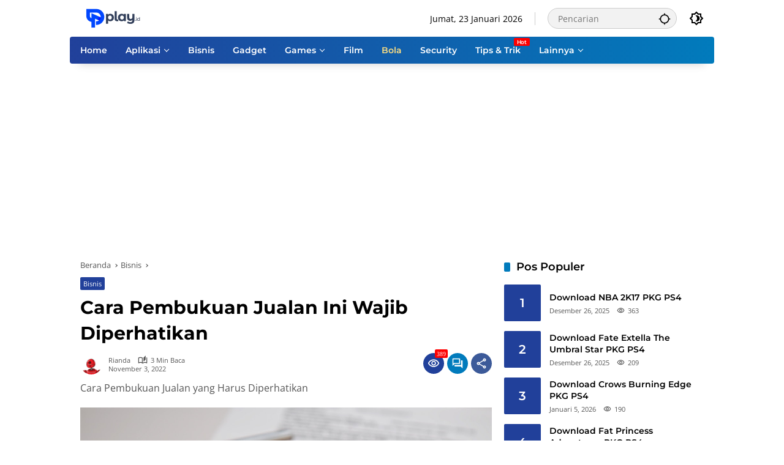

--- FILE ---
content_type: text/html; charset=UTF-8
request_url: https://www.play.id/bisnis/cara-pembukuan-jualan/
body_size: 22485
content:
<!doctype html>
<html lang="id">
<head>
	<meta charset="UTF-8">
	<meta name="viewport" content="width=device-width, initial-scale=1">
	<link rel="profile" href="https://gmpg.org/xfn/11">

	<meta name='robots' content='index, follow, max-image-preview:large, max-snippet:-1, max-video-preview:-1' />

	<!-- This site is optimized with the Yoast SEO plugin v26.6 - https://yoast.com/wordpress/plugins/seo/ -->
	<title>Cara Pembukuan Jualan Ini Wajib Diperhatikan - Play.id</title>
	<link rel="canonical" href="https://www.play.id/bisnis/cara-pembukuan-jualan/" />
	<meta property="og:locale" content="id_ID" />
	<meta property="og:type" content="article" />
	<meta property="og:title" content="Cara Pembukuan Jualan Ini Wajib Diperhatikan - Play.id" />
	<meta property="og:description" content="Membuat pembukuan penjualan perlu dilakukan oleh perusahaan agar dapat mengerti arus uang yang terjadi di dalam perusahaan. Selain itu, keputusan..." />
	<meta property="og:url" content="https://www.play.id/bisnis/cara-pembukuan-jualan/" />
	<meta property="og:site_name" content="Play.id" />
	<meta property="article:publisher" content="https://www.facebook.com/profile.php?id=100087144881048" />
	<meta property="article:published_time" content="2022-11-03T07:46:00+00:00" />
	<meta property="og:image" content="https://www.play.id/wp-content/uploads/2022/10/44.-cara-pembukuan-jualan.jpg" />
	<meta property="og:image:width" content="1280" />
	<meta property="og:image:height" content="853" />
	<meta property="og:image:type" content="image/jpeg" />
	<meta name="author" content="Rianda" />
	<meta name="twitter:card" content="summary_large_image" />
	<meta name="twitter:label1" content="Ditulis oleh" />
	<meta name="twitter:data1" content="Rianda" />
	<meta name="twitter:label2" content="Estimasi waktu membaca" />
	<meta name="twitter:data2" content="3 menit" />
	<script type="application/ld+json" class="yoast-schema-graph">{"@context":"https://schema.org","@graph":[{"@type":"NewsArticle","@id":"https://www.play.id/bisnis/cara-pembukuan-jualan/#article","isPartOf":{"@id":"https://www.play.id/bisnis/cara-pembukuan-jualan/"},"author":{"name":"Rianda","@id":"https://www.play.id/#/schema/person/318b711de8a7c270d820006b6eb94f5a"},"headline":"Cara Pembukuan Jualan Ini Wajib Diperhatikan","datePublished":"2022-11-03T07:46:00+00:00","mainEntityOfPage":{"@id":"https://www.play.id/bisnis/cara-pembukuan-jualan/"},"wordCount":517,"commentCount":0,"publisher":{"@id":"https://www.play.id/#organization"},"image":{"@id":"https://www.play.id/bisnis/cara-pembukuan-jualan/#primaryimage"},"thumbnailUrl":"https://www.play.id/wp-content/uploads/2022/10/44.-cara-pembukuan-jualan.jpg","keywords":["Buku Kas","keuangan","matang","pembukuan","terpercaya"],"articleSection":["Bisnis"],"inLanguage":"id","potentialAction":[{"@type":"CommentAction","name":"Comment","target":["https://www.play.id/bisnis/cara-pembukuan-jualan/#respond"]}]},{"@type":"WebPage","@id":"https://www.play.id/bisnis/cara-pembukuan-jualan/","url":"https://www.play.id/bisnis/cara-pembukuan-jualan/","name":"Cara Pembukuan Jualan Ini Wajib Diperhatikan - Play.id","isPartOf":{"@id":"https://www.play.id/#website"},"primaryImageOfPage":{"@id":"https://www.play.id/bisnis/cara-pembukuan-jualan/#primaryimage"},"image":{"@id":"https://www.play.id/bisnis/cara-pembukuan-jualan/#primaryimage"},"thumbnailUrl":"https://www.play.id/wp-content/uploads/2022/10/44.-cara-pembukuan-jualan.jpg","datePublished":"2022-11-03T07:46:00+00:00","breadcrumb":{"@id":"https://www.play.id/bisnis/cara-pembukuan-jualan/#breadcrumb"},"inLanguage":"id","potentialAction":[{"@type":"ReadAction","target":["https://www.play.id/bisnis/cara-pembukuan-jualan/"]}]},{"@type":"ImageObject","inLanguage":"id","@id":"https://www.play.id/bisnis/cara-pembukuan-jualan/#primaryimage","url":"https://www.play.id/wp-content/uploads/2022/10/44.-cara-pembukuan-jualan.jpg","contentUrl":"https://www.play.id/wp-content/uploads/2022/10/44.-cara-pembukuan-jualan.jpg","width":1280,"height":853,"caption":"cara pembukuan jualan"},{"@type":"BreadcrumbList","@id":"https://www.play.id/bisnis/cara-pembukuan-jualan/#breadcrumb","itemListElement":[{"@type":"ListItem","position":1,"name":"Beranda","item":"https://www.play.id/"},{"@type":"ListItem","position":2,"name":"Cara Pembukuan Jualan Ini Wajib Diperhatikan"}]},{"@type":"WebSite","@id":"https://www.play.id/#website","url":"https://www.play.id/","name":"Play.id","description":"Semua Tentang Tech, Game, Bisnis &amp; Film","publisher":{"@id":"https://www.play.id/#organization"},"potentialAction":[{"@type":"SearchAction","target":{"@type":"EntryPoint","urlTemplate":"https://www.play.id/?s={search_term_string}"},"query-input":{"@type":"PropertyValueSpecification","valueRequired":true,"valueName":"search_term_string"}}],"inLanguage":"id"},{"@type":"Organization","@id":"https://www.play.id/#organization","name":"Play.id","url":"https://www.play.id/","logo":{"@type":"ImageObject","inLanguage":"id","@id":"https://www.play.id/#/schema/logo/image/","url":"https://www.play.id/wp-content/uploads/2023/05/play-logo-e1745041273157.png","contentUrl":"https://www.play.id/wp-content/uploads/2023/05/play-logo-e1745041273157.png","width":200,"height":32,"caption":"Play.id"},"image":{"@id":"https://www.play.id/#/schema/logo/image/"},"sameAs":["https://www.facebook.com/profile.php?id=100087144881048"]},{"@type":"Person","@id":"https://www.play.id/#/schema/person/318b711de8a7c270d820006b6eb94f5a","name":"Rianda","image":{"@type":"ImageObject","inLanguage":"id","@id":"https://www.play.id/#/schema/person/image/","url":"https://secure.gravatar.com/avatar/3748de302506f3548d4c6888c4a378b251b337b6904daadcb43f30dcadf37405?s=96&d=robohash&r=g","contentUrl":"https://secure.gravatar.com/avatar/3748de302506f3548d4c6888c4a378b251b337b6904daadcb43f30dcadf37405?s=96&d=robohash&r=g","caption":"Rianda"},"url":"https://www.play.id/author/rianda/"}]}</script>
	<!-- / Yoast SEO plugin. -->


<style id='wp-img-auto-sizes-contain-inline-css'>
img:is([sizes=auto i],[sizes^="auto," i]){contain-intrinsic-size:3000px 1500px}
/*# sourceURL=wp-img-auto-sizes-contain-inline-css */
</style>
<link rel='stylesheet' id='menu-icons-extra-css' href='https://www.play.id/wp-content/plugins/menu-icons/css/extra.min.css?ver=0.13.20' media='all' />
<style id='wp-emoji-styles-inline-css'>

	img.wp-smiley, img.emoji {
		display: inline !important;
		border: none !important;
		box-shadow: none !important;
		height: 1em !important;
		width: 1em !important;
		margin: 0 0.07em !important;
		vertical-align: -0.1em !important;
		background: none !important;
		padding: 0 !important;
	}
/*# sourceURL=wp-emoji-styles-inline-css */
</style>
<style id='wp-block-library-inline-css'>
:root{--wp-block-synced-color:#7a00df;--wp-block-synced-color--rgb:122,0,223;--wp-bound-block-color:var(--wp-block-synced-color);--wp-editor-canvas-background:#ddd;--wp-admin-theme-color:#007cba;--wp-admin-theme-color--rgb:0,124,186;--wp-admin-theme-color-darker-10:#006ba1;--wp-admin-theme-color-darker-10--rgb:0,107,160.5;--wp-admin-theme-color-darker-20:#005a87;--wp-admin-theme-color-darker-20--rgb:0,90,135;--wp-admin-border-width-focus:2px}@media (min-resolution:192dpi){:root{--wp-admin-border-width-focus:1.5px}}.wp-element-button{cursor:pointer}:root .has-very-light-gray-background-color{background-color:#eee}:root .has-very-dark-gray-background-color{background-color:#313131}:root .has-very-light-gray-color{color:#eee}:root .has-very-dark-gray-color{color:#313131}:root .has-vivid-green-cyan-to-vivid-cyan-blue-gradient-background{background:linear-gradient(135deg,#00d084,#0693e3)}:root .has-purple-crush-gradient-background{background:linear-gradient(135deg,#34e2e4,#4721fb 50%,#ab1dfe)}:root .has-hazy-dawn-gradient-background{background:linear-gradient(135deg,#faaca8,#dad0ec)}:root .has-subdued-olive-gradient-background{background:linear-gradient(135deg,#fafae1,#67a671)}:root .has-atomic-cream-gradient-background{background:linear-gradient(135deg,#fdd79a,#004a59)}:root .has-nightshade-gradient-background{background:linear-gradient(135deg,#330968,#31cdcf)}:root .has-midnight-gradient-background{background:linear-gradient(135deg,#020381,#2874fc)}:root{--wp--preset--font-size--normal:16px;--wp--preset--font-size--huge:42px}.has-regular-font-size{font-size:1em}.has-larger-font-size{font-size:2.625em}.has-normal-font-size{font-size:var(--wp--preset--font-size--normal)}.has-huge-font-size{font-size:var(--wp--preset--font-size--huge)}.has-text-align-center{text-align:center}.has-text-align-left{text-align:left}.has-text-align-right{text-align:right}.has-fit-text{white-space:nowrap!important}#end-resizable-editor-section{display:none}.aligncenter{clear:both}.items-justified-left{justify-content:flex-start}.items-justified-center{justify-content:center}.items-justified-right{justify-content:flex-end}.items-justified-space-between{justify-content:space-between}.screen-reader-text{border:0;clip-path:inset(50%);height:1px;margin:-1px;overflow:hidden;padding:0;position:absolute;width:1px;word-wrap:normal!important}.screen-reader-text:focus{background-color:#ddd;clip-path:none;color:#444;display:block;font-size:1em;height:auto;left:5px;line-height:normal;padding:15px 23px 14px;text-decoration:none;top:5px;width:auto;z-index:100000}html :where(.has-border-color){border-style:solid}html :where([style*=border-top-color]){border-top-style:solid}html :where([style*=border-right-color]){border-right-style:solid}html :where([style*=border-bottom-color]){border-bottom-style:solid}html :where([style*=border-left-color]){border-left-style:solid}html :where([style*=border-width]){border-style:solid}html :where([style*=border-top-width]){border-top-style:solid}html :where([style*=border-right-width]){border-right-style:solid}html :where([style*=border-bottom-width]){border-bottom-style:solid}html :where([style*=border-left-width]){border-left-style:solid}html :where(img[class*=wp-image-]){height:auto;max-width:100%}:where(figure){margin:0 0 1em}html :where(.is-position-sticky){--wp-admin--admin-bar--position-offset:var(--wp-admin--admin-bar--height,0px)}@media screen and (max-width:600px){html :where(.is-position-sticky){--wp-admin--admin-bar--position-offset:0px}}

/*# sourceURL=wp-block-library-inline-css */
</style><style id='global-styles-inline-css'>
:root{--wp--preset--aspect-ratio--square: 1;--wp--preset--aspect-ratio--4-3: 4/3;--wp--preset--aspect-ratio--3-4: 3/4;--wp--preset--aspect-ratio--3-2: 3/2;--wp--preset--aspect-ratio--2-3: 2/3;--wp--preset--aspect-ratio--16-9: 16/9;--wp--preset--aspect-ratio--9-16: 9/16;--wp--preset--color--black: #000000;--wp--preset--color--cyan-bluish-gray: #abb8c3;--wp--preset--color--white: #ffffff;--wp--preset--color--pale-pink: #f78da7;--wp--preset--color--vivid-red: #cf2e2e;--wp--preset--color--luminous-vivid-orange: #ff6900;--wp--preset--color--luminous-vivid-amber: #fcb900;--wp--preset--color--light-green-cyan: #7bdcb5;--wp--preset--color--vivid-green-cyan: #00d084;--wp--preset--color--pale-cyan-blue: #8ed1fc;--wp--preset--color--vivid-cyan-blue: #0693e3;--wp--preset--color--vivid-purple: #9b51e0;--wp--preset--gradient--vivid-cyan-blue-to-vivid-purple: linear-gradient(135deg,rgb(6,147,227) 0%,rgb(155,81,224) 100%);--wp--preset--gradient--light-green-cyan-to-vivid-green-cyan: linear-gradient(135deg,rgb(122,220,180) 0%,rgb(0,208,130) 100%);--wp--preset--gradient--luminous-vivid-amber-to-luminous-vivid-orange: linear-gradient(135deg,rgb(252,185,0) 0%,rgb(255,105,0) 100%);--wp--preset--gradient--luminous-vivid-orange-to-vivid-red: linear-gradient(135deg,rgb(255,105,0) 0%,rgb(207,46,46) 100%);--wp--preset--gradient--very-light-gray-to-cyan-bluish-gray: linear-gradient(135deg,rgb(238,238,238) 0%,rgb(169,184,195) 100%);--wp--preset--gradient--cool-to-warm-spectrum: linear-gradient(135deg,rgb(74,234,220) 0%,rgb(151,120,209) 20%,rgb(207,42,186) 40%,rgb(238,44,130) 60%,rgb(251,105,98) 80%,rgb(254,248,76) 100%);--wp--preset--gradient--blush-light-purple: linear-gradient(135deg,rgb(255,206,236) 0%,rgb(152,150,240) 100%);--wp--preset--gradient--blush-bordeaux: linear-gradient(135deg,rgb(254,205,165) 0%,rgb(254,45,45) 50%,rgb(107,0,62) 100%);--wp--preset--gradient--luminous-dusk: linear-gradient(135deg,rgb(255,203,112) 0%,rgb(199,81,192) 50%,rgb(65,88,208) 100%);--wp--preset--gradient--pale-ocean: linear-gradient(135deg,rgb(255,245,203) 0%,rgb(182,227,212) 50%,rgb(51,167,181) 100%);--wp--preset--gradient--electric-grass: linear-gradient(135deg,rgb(202,248,128) 0%,rgb(113,206,126) 100%);--wp--preset--gradient--midnight: linear-gradient(135deg,rgb(2,3,129) 0%,rgb(40,116,252) 100%);--wp--preset--font-size--small: 13px;--wp--preset--font-size--medium: 20px;--wp--preset--font-size--large: 36px;--wp--preset--font-size--x-large: 42px;--wp--preset--spacing--20: 0.44rem;--wp--preset--spacing--30: 0.67rem;--wp--preset--spacing--40: 1rem;--wp--preset--spacing--50: 1.5rem;--wp--preset--spacing--60: 2.25rem;--wp--preset--spacing--70: 3.38rem;--wp--preset--spacing--80: 5.06rem;--wp--preset--shadow--natural: 6px 6px 9px rgba(0, 0, 0, 0.2);--wp--preset--shadow--deep: 12px 12px 50px rgba(0, 0, 0, 0.4);--wp--preset--shadow--sharp: 6px 6px 0px rgba(0, 0, 0, 0.2);--wp--preset--shadow--outlined: 6px 6px 0px -3px rgb(255, 255, 255), 6px 6px rgb(0, 0, 0);--wp--preset--shadow--crisp: 6px 6px 0px rgb(0, 0, 0);}:where(.is-layout-flex){gap: 0.5em;}:where(.is-layout-grid){gap: 0.5em;}body .is-layout-flex{display: flex;}.is-layout-flex{flex-wrap: wrap;align-items: center;}.is-layout-flex > :is(*, div){margin: 0;}body .is-layout-grid{display: grid;}.is-layout-grid > :is(*, div){margin: 0;}:where(.wp-block-columns.is-layout-flex){gap: 2em;}:where(.wp-block-columns.is-layout-grid){gap: 2em;}:where(.wp-block-post-template.is-layout-flex){gap: 1.25em;}:where(.wp-block-post-template.is-layout-grid){gap: 1.25em;}.has-black-color{color: var(--wp--preset--color--black) !important;}.has-cyan-bluish-gray-color{color: var(--wp--preset--color--cyan-bluish-gray) !important;}.has-white-color{color: var(--wp--preset--color--white) !important;}.has-pale-pink-color{color: var(--wp--preset--color--pale-pink) !important;}.has-vivid-red-color{color: var(--wp--preset--color--vivid-red) !important;}.has-luminous-vivid-orange-color{color: var(--wp--preset--color--luminous-vivid-orange) !important;}.has-luminous-vivid-amber-color{color: var(--wp--preset--color--luminous-vivid-amber) !important;}.has-light-green-cyan-color{color: var(--wp--preset--color--light-green-cyan) !important;}.has-vivid-green-cyan-color{color: var(--wp--preset--color--vivid-green-cyan) !important;}.has-pale-cyan-blue-color{color: var(--wp--preset--color--pale-cyan-blue) !important;}.has-vivid-cyan-blue-color{color: var(--wp--preset--color--vivid-cyan-blue) !important;}.has-vivid-purple-color{color: var(--wp--preset--color--vivid-purple) !important;}.has-black-background-color{background-color: var(--wp--preset--color--black) !important;}.has-cyan-bluish-gray-background-color{background-color: var(--wp--preset--color--cyan-bluish-gray) !important;}.has-white-background-color{background-color: var(--wp--preset--color--white) !important;}.has-pale-pink-background-color{background-color: var(--wp--preset--color--pale-pink) !important;}.has-vivid-red-background-color{background-color: var(--wp--preset--color--vivid-red) !important;}.has-luminous-vivid-orange-background-color{background-color: var(--wp--preset--color--luminous-vivid-orange) !important;}.has-luminous-vivid-amber-background-color{background-color: var(--wp--preset--color--luminous-vivid-amber) !important;}.has-light-green-cyan-background-color{background-color: var(--wp--preset--color--light-green-cyan) !important;}.has-vivid-green-cyan-background-color{background-color: var(--wp--preset--color--vivid-green-cyan) !important;}.has-pale-cyan-blue-background-color{background-color: var(--wp--preset--color--pale-cyan-blue) !important;}.has-vivid-cyan-blue-background-color{background-color: var(--wp--preset--color--vivid-cyan-blue) !important;}.has-vivid-purple-background-color{background-color: var(--wp--preset--color--vivid-purple) !important;}.has-black-border-color{border-color: var(--wp--preset--color--black) !important;}.has-cyan-bluish-gray-border-color{border-color: var(--wp--preset--color--cyan-bluish-gray) !important;}.has-white-border-color{border-color: var(--wp--preset--color--white) !important;}.has-pale-pink-border-color{border-color: var(--wp--preset--color--pale-pink) !important;}.has-vivid-red-border-color{border-color: var(--wp--preset--color--vivid-red) !important;}.has-luminous-vivid-orange-border-color{border-color: var(--wp--preset--color--luminous-vivid-orange) !important;}.has-luminous-vivid-amber-border-color{border-color: var(--wp--preset--color--luminous-vivid-amber) !important;}.has-light-green-cyan-border-color{border-color: var(--wp--preset--color--light-green-cyan) !important;}.has-vivid-green-cyan-border-color{border-color: var(--wp--preset--color--vivid-green-cyan) !important;}.has-pale-cyan-blue-border-color{border-color: var(--wp--preset--color--pale-cyan-blue) !important;}.has-vivid-cyan-blue-border-color{border-color: var(--wp--preset--color--vivid-cyan-blue) !important;}.has-vivid-purple-border-color{border-color: var(--wp--preset--color--vivid-purple) !important;}.has-vivid-cyan-blue-to-vivid-purple-gradient-background{background: var(--wp--preset--gradient--vivid-cyan-blue-to-vivid-purple) !important;}.has-light-green-cyan-to-vivid-green-cyan-gradient-background{background: var(--wp--preset--gradient--light-green-cyan-to-vivid-green-cyan) !important;}.has-luminous-vivid-amber-to-luminous-vivid-orange-gradient-background{background: var(--wp--preset--gradient--luminous-vivid-amber-to-luminous-vivid-orange) !important;}.has-luminous-vivid-orange-to-vivid-red-gradient-background{background: var(--wp--preset--gradient--luminous-vivid-orange-to-vivid-red) !important;}.has-very-light-gray-to-cyan-bluish-gray-gradient-background{background: var(--wp--preset--gradient--very-light-gray-to-cyan-bluish-gray) !important;}.has-cool-to-warm-spectrum-gradient-background{background: var(--wp--preset--gradient--cool-to-warm-spectrum) !important;}.has-blush-light-purple-gradient-background{background: var(--wp--preset--gradient--blush-light-purple) !important;}.has-blush-bordeaux-gradient-background{background: var(--wp--preset--gradient--blush-bordeaux) !important;}.has-luminous-dusk-gradient-background{background: var(--wp--preset--gradient--luminous-dusk) !important;}.has-pale-ocean-gradient-background{background: var(--wp--preset--gradient--pale-ocean) !important;}.has-electric-grass-gradient-background{background: var(--wp--preset--gradient--electric-grass) !important;}.has-midnight-gradient-background{background: var(--wp--preset--gradient--midnight) !important;}.has-small-font-size{font-size: var(--wp--preset--font-size--small) !important;}.has-medium-font-size{font-size: var(--wp--preset--font-size--medium) !important;}.has-large-font-size{font-size: var(--wp--preset--font-size--large) !important;}.has-x-large-font-size{font-size: var(--wp--preset--font-size--x-large) !important;}
/*# sourceURL=global-styles-inline-css */
</style>

<style id='classic-theme-styles-inline-css'>
/*! This file is auto-generated */
.wp-block-button__link{color:#fff;background-color:#32373c;border-radius:9999px;box-shadow:none;text-decoration:none;padding:calc(.667em + 2px) calc(1.333em + 2px);font-size:1.125em}.wp-block-file__button{background:#32373c;color:#fff;text-decoration:none}
/*# sourceURL=/wp-includes/css/classic-themes.min.css */
</style>
<link rel='stylesheet' id='wp_automatic_gallery_style-css' href='https://www.play.id/wp-content/plugins/wp-automatic/css/wp-automatic.css?ver=1.0.0' media='all' />
<link rel='stylesheet' id='wpmedia-fonts-css' href='https://www.play.id/wp-content/fonts/9fbcd3d21b152340e1bd5a86ecda5999.css?ver=1.1.8' media='all' />
<link rel='stylesheet' id='wpmedia-style-css' href='https://www.play.id/wp-content/themes/wpmedia/style.css?ver=1.1.8' media='all' />
<style id='wpmedia-style-inline-css'>
h1,h2,h3,h4,h5,h6,.reltitle,.site-title,.gmr-mainmenu ul > li > a,.gmr-secondmenu-dropdown ul > li > a,.gmr-sidemenu ul li a,.gmr-sidemenu .side-textsocial,.heading-text,.gmr-mobilemenu ul li a,#navigationamp ul li a{font-family:Montserrat;font-weight:600;}h1 strong,h2 strong,h3 strong,h4 strong,h5 strong,h6 strong{font-weight:700;}.entry-content-single{font-size:16px;}body{font-family:Open Sans;--font-reguler:400;--font-bold:600;--mainmenu-bgcolor:#21409a;--mainmenu-secondbgcolor:#017bbc;--background-color:#ffffff;--main-color:#000000;--widget-title:#000000;--link-color-body:#000000;--hoverlink-color-body:#d9091b;--border-color:#cccccc;--button-bgcolor:#21409a;--button-color:#ffffff;--header-bgcolor:#ffffff;--topnav-color:#000000;--topnav-link-color:#000000;--topnav-linkhover-color:#d9091b;--mainmenu-color:#ffffff;--mainmenu-hovercolor:#f1c40f;--content-bgcolor:#ffffff;--content-greycolor:#555555;--greybody-bgcolor:#eeeeee;--footer-bgcolor:#ffffff;--footer-color:#666666;--footer-linkcolor:#212121;--footer-hover-linkcolor:#d9091b;}body,body.dark-theme{--scheme-color:#21409a;--secondscheme-color:#017bbc;--mainmenu-direction:80deg;}
/*# sourceURL=wpmedia-style-inline-css */
</style>
<link rel='stylesheet' id='__EPYT__style-css' href='https://www.play.id/wp-content/plugins/youtube-embed-plus/styles/ytprefs.min.css?ver=14.2.4' media='all' />
<style id='__EPYT__style-inline-css'>

                .epyt-gallery-thumb {
                        width: 33.333%;
                }
                
/*# sourceURL=__EPYT__style-inline-css */
</style>
<link rel='stylesheet' id='wp-block-paragraph-css' href='https://www.play.id/wp-includes/blocks/paragraph/style.min.css?ver=6.9' media='all' />
<link rel='stylesheet' id='wp-block-heading-css' href='https://www.play.id/wp-includes/blocks/heading/style.min.css?ver=6.9' media='all' />
<link rel='stylesheet' id='lwptoc-main-css' href='https://www.play.id/wp-content/plugins/luckywp-table-of-contents/front/assets/main.min.css?ver=2.1.14' media='all' />
<script src="https://www.play.id/wp-includes/js/jquery/jquery.min.js?ver=3.7.1" id="jquery-core-js"></script>
<script src="https://www.play.id/wp-includes/js/jquery/jquery-migrate.min.js?ver=3.4.1" id="jquery-migrate-js"></script>
<script src="https://www.play.id/wp-content/plugins/wp-automatic/js/main-front.js?ver=1.0.1" id="wp_automatic_gallery-js"></script>
<script id="__ytprefs__-js-extra">
var _EPYT_ = {"ajaxurl":"https://www.play.id/wp-admin/admin-ajax.php","security":"0e7643b7a7","gallery_scrolloffset":"20","eppathtoscripts":"https://www.play.id/wp-content/plugins/youtube-embed-plus/scripts/","eppath":"https://www.play.id/wp-content/plugins/youtube-embed-plus/","epresponsiveselector":"[\"iframe.__youtube_prefs_widget__\"]","epdovol":"1","version":"14.2.4","evselector":"iframe.__youtube_prefs__[src], iframe[src*=\"youtube.com/embed/\"], iframe[src*=\"youtube-nocookie.com/embed/\"]","ajax_compat":"","maxres_facade":"eager","ytapi_load":"light","pause_others":"","stopMobileBuffer":"1","facade_mode":"","not_live_on_channel":""};
//# sourceURL=__ytprefs__-js-extra
</script>
<script src="https://www.play.id/wp-content/plugins/youtube-embed-plus/scripts/ytprefs.min.js?ver=14.2.4" id="__ytprefs__-js"></script>
<script src="https://www.play.id/wp-content/plugins/luckywp-table-of-contents/front/assets/main.min.js?ver=2.1.14" id="lwptoc-main-js"></script>
<link rel='dns-prefetch' href='https://i0.wp.com/'><link rel='preconnect' href='https://i0.wp.com/' crossorigin><link rel='dns-prefetch' href='https://i1.wp.com/'><link rel='preconnect' href='https://i1.wp.com/' crossorigin><link rel='dns-prefetch' href='https://i2.wp.com/'><link rel='preconnect' href='https://i2.wp.com/' crossorigin><link rel='dns-prefetch' href='https://i3.wp.com/'><link rel='preconnect' href='https://i3.wp.com/' crossorigin><script async src="https://pagead2.googlesyndication.com/pagead/js/adsbygoogle.js?client=ca-pub-2804118828804598"
     crossorigin="anonymous"></script>

<!-- Google tag (gtag.js) -->
<script async src="https://www.googletagmanager.com/gtag/js?id=AW-16799534686">
</script>
<script>
  window.dataLayer = window.dataLayer || [];
  function gtag(){dataLayer.push(arguments);}
  gtag('js', new Date());

  gtag('config', 'AW-16799534686');
</script><link rel="pingback" href="https://www.play.id/xmlrpc.php"><script async src="https://pagead2.googlesyndication.com/pagead/js/adsbygoogle.js?client=ca-pub-2804118828804598"
     crossorigin="anonymous"></script><link rel="amphtml" href="https://www.play.id/bisnis/cara-pembukuan-jualan/amp/"><link rel="icon" href="https://www.play.id/wp-content/uploads/2022/09/cropped-1-100x75.png" sizes="32x32" />
<link rel="icon" href="https://www.play.id/wp-content/uploads/2022/09/cropped-1.png" sizes="192x192" />
<link rel="apple-touch-icon" href="https://www.play.id/wp-content/uploads/2022/09/cropped-1.png" />
<meta name="msapplication-TileImage" content="https://www.play.id/wp-content/uploads/2022/09/cropped-1.png" />
		<style id="wp-custom-css">
			.gmr-mainmenu {
  border-top-right-radius: 4px;
  border-top-left-radius: 4px;
	border-bottom-right-radius: 4px;
  border-bottom-left-radius: 4px;		</style>
		</head>

<body data-rsssl=1 class="wp-singular post-template-default single single-post postid-2908 single-format-standard custom-background wp-custom-logo wp-embed-responsive wp-theme-wpmedia idtheme kentooz gmr-box-layout">
	<a class="skip-link screen-reader-text" href="#primary">Langsung ke konten</a>
		<div id="page" class="site">
		<div id="topnavwrap" class="gmr-topnavwrap clearfix">
			<div class="container">
				<header id="masthead" class="list-flex site-header">
					<div class="row-flex gmr-navleft">
						<div class="site-branding">
							<div class="gmr-logo"><a class="custom-logo-link" href="https://www.play.id/" title="Play.id" rel="home"><img class="custom-logo" src="https://www.play.id/wp-content/uploads/2023/05/play-logo-e1745041273157.png" width="200" height="32" alt="Play.id" loading="lazy" /></a></div>						</div><!-- .site-branding -->
					</div>

					<div class="row-flex gmr-navright">
						<span class="gmr-top-date" data-lang="id"></span><div class="gmr-search desktop-only">
				<form method="get" class="gmr-searchform searchform" action="https://www.play.id/">
					<input type="text" name="s" id="s" placeholder="Pencarian" />
					<input type="hidden" name="post_type[]" value="post" />
					<button type="submit" role="button" class="gmr-search-submit gmr-search-icon" aria-label="Kirim">
						<svg xmlns="http://www.w3.org/2000/svg" height="24px" viewBox="0 0 24 24" width="24px" fill="currentColor"><path d="M0 0h24v24H0V0z" fill="none"/><path d="M20.94 11c-.46-4.17-3.77-7.48-7.94-7.94V1h-2v2.06C6.83 3.52 3.52 6.83 3.06 11H1v2h2.06c.46 4.17 3.77 7.48 7.94 7.94V23h2v-2.06c4.17-.46 7.48-3.77 7.94-7.94H23v-2h-2.06zM12 19c-3.87 0-7-3.13-7-7s3.13-7 7-7 7 3.13 7 7-3.13 7-7 7z"/></svg>
					</button>
				</form>
			</div><button role="button" class="darkmode-button topnav-button" aria-label="Mode Gelap"><svg xmlns="http://www.w3.org/2000/svg" height="24px" viewBox="0 0 24 24" width="24px" fill="currentColor"><path d="M0 0h24v24H0V0z" fill="none"/><path d="M20 8.69V4h-4.69L12 .69 8.69 4H4v4.69L.69 12 4 15.31V20h4.69L12 23.31 15.31 20H20v-4.69L23.31 12 20 8.69zm-2 5.79V18h-3.52L12 20.48 9.52 18H6v-3.52L3.52 12 6 9.52V6h3.52L12 3.52 14.48 6H18v3.52L20.48 12 18 14.48zM12.29 7c-.74 0-1.45.17-2.08.46 1.72.79 2.92 2.53 2.92 4.54s-1.2 3.75-2.92 4.54c.63.29 1.34.46 2.08.46 2.76 0 5-2.24 5-5s-2.24-5-5-5z"/></svg></button><button id="gmr-responsive-menu" role="button" class="mobile-only" aria-label="Menu" data-target="#gmr-sidemenu-id" data-toggle="onoffcanvas" aria-expanded="false" rel="nofollow"><svg xmlns="http://www.w3.org/2000/svg" width="24" height="24" viewBox="0 0 24 24"><path fill="currentColor" d="m19.31 18.9l3.08 3.1L21 23.39l-3.12-3.07c-.69.43-1.51.68-2.38.68c-2.5 0-4.5-2-4.5-4.5s2-4.5 4.5-4.5s4.5 2 4.5 4.5c0 .88-.25 1.71-.69 2.4m-3.81.1a2.5 2.5 0 0 0 0-5a2.5 2.5 0 0 0 0 5M21 4v2H3V4h18M3 16v-2h6v2H3m0-5V9h18v2h-2.03c-1.01-.63-2.2-1-3.47-1s-2.46.37-3.47 1H3Z"/></svg></button>					</div>
				</header>
			</div><!-- .container -->
			<nav id="main-nav" class="main-navigation gmr-mainmenu">
				<div class="container">
					<ul id="primary-menu" class="menu"><li id="menu-item-180" class="menu-item menu-item-type-custom menu-item-object-custom menu-item-home menu-item-180"><a href="https://www.play.id"><span>Home</span></a></li>
<li id="menu-item-13899" class="menu-item menu-item-type-taxonomy menu-item-object-category menu-item-has-children menu-item-13899"><a href="https://www.play.id/kategori/aplikasi/"><span>Aplikasi</span></a>
<ul class="sub-menu">
	<li id="menu-item-13905" class="menu-item menu-item-type-taxonomy menu-item-object-category menu-item-13905"><a href="https://www.play.id/kategori/aplikasi/android-aplikasi/"><span>Android</span></a></li>
	<li id="menu-item-13906" class="menu-item menu-item-type-taxonomy menu-item-object-category menu-item-13906"><a href="https://www.play.id/kategori/aplikasi/ios/"><span>IOS</span></a></li>
</ul>
</li>
<li id="menu-item-250" class="menu-item menu-item-type-taxonomy menu-item-object-category current-post-ancestor current-menu-parent current-post-parent menu-item-250"><a href="https://www.play.id/kategori/bisnis/"><span>Bisnis</span></a></li>
<li id="menu-item-251" class="menu-item menu-item-type-taxonomy menu-item-object-category menu-item-251"><a href="https://www.play.id/kategori/gadget/"><span>Gadget</span></a></li>
<li id="menu-item-252" class="menu-item menu-item-type-taxonomy menu-item-object-category menu-item-has-children menu-item-252"><a href="https://www.play.id/kategori/games/"><span>Games</span></a>
<ul class="sub-menu">
	<li id="menu-item-28618" class="menu-item menu-item-type-taxonomy menu-item-object-category menu-item-28618"><a href="https://www.play.id/kategori/games/pc/"><span>PC</span></a></li>
	<li id="menu-item-28619" class="menu-item menu-item-type-taxonomy menu-item-object-category menu-item-28619"><a href="https://www.play.id/kategori/games/ps3/"><span>PS3</span></a></li>
	<li id="menu-item-28620" class="menu-item menu-item-type-taxonomy menu-item-object-category menu-item-28620"><a href="https://www.play.id/kategori/games/ps4/"><span>PS4</span></a></li>
	<li id="menu-item-28621" class="menu-item menu-item-type-taxonomy menu-item-object-category menu-item-28621"><a href="https://www.play.id/kategori/games/ps5/"><span>PS5</span></a></li>
	<li id="menu-item-13900" class="menu-item menu-item-type-taxonomy menu-item-object-category menu-item-13900"><a href="https://www.play.id/kategori/games/android/"><span>Android</span></a></li>
	<li id="menu-item-13902" class="menu-item menu-item-type-taxonomy menu-item-object-category menu-item-13902"><a href="https://www.play.id/kategori/games/mac/"><span>Mac</span></a></li>
	<li id="menu-item-13901" class="menu-item menu-item-type-taxonomy menu-item-object-category menu-item-13901"><a href="https://www.play.id/kategori/games/linux/"><span>Linux</span></a></li>
</ul>
</li>
<li id="menu-item-13904" class="menu-item menu-item-type-taxonomy menu-item-object-category menu-item-13904"><a href="https://www.play.id/kategori/film/"><span>Film</span></a></li>
<li id="menu-item-21434" class="menu-orange-light menu-item menu-item-type-custom menu-item-object-custom menu-item-21434"><a href="https://bola.play.id/"><span>Bola</span></a></li>
<li id="menu-item-253" class="menu-item menu-item-type-taxonomy menu-item-object-category menu-item-253"><a href="https://www.play.id/kategori/security/"><span>Security</span></a></li>
<li id="menu-item-254" class="menu-new menu-item menu-item-type-taxonomy menu-item-object-category menu-item-254"><a href="https://www.play.id/kategori/tips-trik/" data-desciption="Hot"><span>Tips &amp; Trik</span></a></li>
<li id="menu-item-94" class="menu-item menu-item-type-custom menu-item-object-custom menu-item-has-children menu-item-94"><a href="#"><span>Lainnya</span></a>
<ul class="sub-menu">
	<li id="menu-item-95" class="menu-item menu-item-type-post_type menu-item-object-page menu-item-95"><a href="https://www.play.id/indeks/"><span>Indeks</span></a></li>
</ul>
</li>
</ul>				</div>
			</nav><!-- #main-nav -->
		</div><!-- #topnavwrap -->

				
		
		<div class="gmr-topbanner text-center"><div class="container"><script async src="https://pagead2.googlesyndication.com/pagead/js/adsbygoogle.js?client=ca-pub-8602540115555398"
     crossorigin="anonymous"></script>
<!-- play.id -->
<ins class="adsbygoogle"
     style="display:block"
     data-ad-client="ca-pub-8602540115555398"
     data-ad-slot="5417683876"
     data-ad-format="auto"
     data-full-width-responsive="true"></ins>
<script>
     (adsbygoogle = window.adsbygoogle || []).push({});
</script></div></div>
		<div id="content" class="gmr-content">
			<div class="container">
				<div class="row">
<main id="primary" class="site-main col-md-8">
	
<article id="post-2908" class="post type-post hentry content-single">
				<div class="breadcrumbs" itemscope itemtype="https://schema.org/BreadcrumbList">
																						<span class="first-cl" itemprop="itemListElement" itemscope itemtype="https://schema.org/ListItem">
								<a itemscope itemtype="https://schema.org/WebPage" itemprop="item" itemid="https://www.play.id/" href="https://www.play.id/"><span itemprop="name">Beranda</span></a>
								<span itemprop="position" content="1"></span>
							</span>
												<span class="separator"></span>
																											<span class="0-cl" itemprop="itemListElement" itemscope itemtype="http://schema.org/ListItem">
								<a itemscope itemtype="https://schema.org/WebPage" itemprop="item" itemid="https://www.play.id/kategori/bisnis/" href="https://www.play.id/kategori/bisnis/"><span itemprop="name">Bisnis</span></a>
								<span itemprop="position" content="2"></span>
							</span>
												<span class="separator"></span>
																				<span class="last-cl" itemscope itemtype="https://schema.org/ListItem">
						<span itemprop="name">Cara Pembukuan Jualan Ini Wajib Diperhatikan</span>
						<span itemprop="position" content="3"></span>
						</span>
												</div>
				<header class="entry-header entry-header-single">
		<span class="cat-links-content"><a href="https://www.play.id/kategori/bisnis/" title="Lihat semua posts di Bisnis">Bisnis</a></span><h1 class="entry-title"><strong>Cara Pembukuan Jualan Ini Wajib Diperhatikan</strong></h1><div class="list-flex clearfix"><div class="gmr-gravatar-metasingle"><a class="url" href="https://www.play.id/author/rianda/" title="Permalink ke: Rianda"><img alt='' src='https://secure.gravatar.com/avatar/3748de302506f3548d4c6888c4a378b251b337b6904daadcb43f30dcadf37405?s=40&#038;d=robohash&#038;r=g' srcset='https://secure.gravatar.com/avatar/3748de302506f3548d4c6888c4a378b251b337b6904daadcb43f30dcadf37405?s=80&#038;d=robohash&#038;r=g 2x' class='avatar avatar-40 photo img-cicle' height='40' width='40' decoding='async'/></a></div><div class="gmr-content-metasingle"><div class="meta-content"><span class="author vcard"><a class="url fn n" href="https://www.play.id/author/rianda/" title="Rianda">Rianda</a></span><span class="count-text"><svg xmlns="http://www.w3.org/2000/svg" enable-background="new 0 0 24 24" height="24px" viewBox="0 0 24 24" width="24px" fill="currentColor"><g><rect fill="none" height="24" width="24" x="0"/></g><g><path d="M22.47,5.2C22,4.96,21.51,4.76,21,4.59v12.03C19.86,16.21,18.69,16,17.5,16c-1.9,0-3.78,0.54-5.5,1.58V5.48 C10.38,4.55,8.51,4,6.5,4C4.71,4,3.02,4.44,1.53,5.2C1.2,5.36,1,5.71,1,6.08v12.08c0,0.58,0.47,0.99,1,0.99 c0.16,0,0.32-0.04,0.48-0.12C3.69,18.4,5.05,18,6.5,18c2.07,0,3.98,0.82,5.5,2c1.52-1.18,3.43-2,5.5-2c1.45,0,2.81,0.4,4.02,1.04 c0.16,0.08,0.32,0.12,0.48,0.12c0.52,0,1-0.41,1-0.99V6.08C23,5.71,22.8,5.36,22.47,5.2z M10,16.62C8.86,16.21,7.69,16,6.5,16 c-1.19,0-2.36,0.21-3.5,0.62V6.71C4.11,6.24,5.28,6,6.5,6C7.7,6,8.89,6.25,10,6.72V16.62z M19,0.5l-5,5V15l5-4.5V0.5z"/></g></svg><span class="in-count-text">3 min baca</span></span></div><div class="meta-content"><span class="posted-on"><time class="entry-date published" datetime="2022-11-03T14:46:00+07:00">November 3, 2022</time><time class="updated" datetime="2022-10-25T14:48:34+07:00">Oktober 25, 2022</time></span></div></div><div class="gmr-content-share list-right"><div class="gmr-iconnotif"><div class="gmr-iconnotif-wrap"><svg xmlns="http://www.w3.org/2000/svg" height="24px" viewBox="0 0 24 24" width="24px" fill="currentColor"><path d="M0 0h24v24H0V0z" fill="none"/><path d="M12 6c3.79 0 7.17 2.13 8.82 5.5C19.17 14.87 15.79 17 12 17s-7.17-2.13-8.82-5.5C4.83 8.13 8.21 6 12 6m0-2C7 4 2.73 7.11 1 11.5 2.73 15.89 7 19 12 19s9.27-3.11 11-7.5C21.27 7.11 17 4 12 4zm0 5c1.38 0 2.5 1.12 2.5 2.5S13.38 14 12 14s-2.5-1.12-2.5-2.5S10.62 9 12 9m0-2c-2.48 0-4.5 2.02-4.5 4.5S9.52 16 12 16s4.5-2.02 4.5-4.5S14.48 7 12 7z"/></svg><span class="notif-number">389</span></div></div><div class="gmr-iconnotif"><a href="https://www.play.id/bisnis/cara-pembukuan-jualan/#respond"><svg xmlns="http://www.w3.org/2000/svg" height="24px" viewBox="0 0 24 24" width="24px" fill="currentColor"><path d="M0 0h24v24H0V0z" fill="none"/><path d="M15 4v7H5.17L4 12.17V4h11m1-2H3c-.55 0-1 .45-1 1v14l4-4h10c.55 0 1-.45 1-1V3c0-.55-.45-1-1-1zm5 4h-2v9H6v2c0 .55.45 1 1 1h11l4 4V7c0-.55-.45-1-1-1z"/></svg></a></div><button id="share-modal" data-modal="gmr-popupwrap" aria-label="Bagikan"><svg xmlns="http://www.w3.org/2000/svg" height="24px" viewBox="0 0 24 24" width="24px" fill="currentColor"><path d="M0 0h24v24H0V0z" fill="none"/><path d="M18 16.08c-.76 0-1.44.3-1.96.77L8.91 12.7c.05-.23.09-.46.09-.7s-.04-.47-.09-.7l7.05-4.11c.54.5 1.25.81 2.04.81 1.66 0 3-1.34 3-3s-1.34-3-3-3-3 1.34-3 3c0 .24.04.47.09.7L8.04 9.81C7.5 9.31 6.79 9 6 9c-1.66 0-3 1.34-3 3s1.34 3 3 3c.79 0 1.5-.31 2.04-.81l7.12 4.16c-.05.21-.08.43-.08.65 0 1.61 1.31 2.92 2.92 2.92s2.92-1.31 2.92-2.92c0-1.61-1.31-2.92-2.92-2.92zM18 4c.55 0 1 .45 1 1s-.45 1-1 1-1-.45-1-1 .45-1 1-1zM6 13c-.55 0-1-.45-1-1s.45-1 1-1 1 .45 1 1-.45 1-1 1zm12 7.02c-.55 0-1-.45-1-1s.45-1 1-1 1 .45 1 1-.45 1-1 1z"/></svg></button><div id="gmr-popupwrap" class="gmr-share-popup"><div class="gmr-modalbg close-modal"></div><div class="gmr-in-popup clearfix"><span class="idt-xclose close-modal">&times;</span><h4 class="main-textshare">Cara Pembukuan Jualan Ini Wajib Diperhatikan</h4><div class="content-share"><div class="second-textshare">Sebarkan artikel ini</div><ul class="gmr-socialicon-share"><li class="facebook"><a href="https://www.facebook.com/sharer/sharer.php?u=https%3A%2F%2Fwww.play.id%2Fbisnis%2Fcara-pembukuan-jualan%2F" target="_blank" rel="nofollow" data-title="Facebook" title="Facebook"><svg xmlns="http://www.w3.org/2000/svg" width="0.63em" height="1em" viewBox="0 0 320 512"><path fill="currentColor" d="m279.14 288l14.22-92.66h-88.91v-60.13c0-25.35 12.42-50.06 52.24-50.06h40.42V6.26S260.43 0 225.36 0c-73.22 0-121.08 44.38-121.08 124.72v70.62H22.89V288h81.39v224h100.17V288z"/></svg></a></li><li class="twitter"><a href="https://twitter.com/intent/tweet?url=https%3A%2F%2Fwww.play.id%2Fbisnis%2Fcara-pembukuan-jualan%2F&amp;text=Cara%20Pembukuan%20Jualan%20Ini%20Wajib%20Diperhatikan" target="_blank" rel="nofollow" data-title="Twitter" title="Twitter"><svg xmlns="http://www.w3.org/2000/svg" width="24" height="24" viewBox="0 0 24 24"><path fill="currentColor" d="M18.205 2.25h3.308l-7.227 8.26l8.502 11.24H16.13l-5.214-6.817L4.95 21.75H1.64l7.73-8.835L1.215 2.25H8.04l4.713 6.231l5.45-6.231Zm-1.161 17.52h1.833L7.045 4.126H5.078L17.044 19.77Z"/></svg></a></li><li class="telegram"><a href="https://t.me/share/url?url=https%3A%2F%2Fwww.play.id%2Fbisnis%2Fcara-pembukuan-jualan%2F&amp;text=Cara%20Pembukuan%20Jualan%20Ini%20Wajib%20Diperhatikan" target="_blank" rel="nofollow" data-title="Telegram" title="Telegram"><svg xmlns="http://www.w3.org/2000/svg" width="0.88em" height="1em" viewBox="0 0 448 512"><path fill="currentColor" d="m446.7 98.6l-67.6 318.8c-5.1 22.5-18.4 28.1-37.3 17.5l-103-75.9l-49.7 47.8c-5.5 5.5-10.1 10.1-20.7 10.1l7.4-104.9l190.9-172.5c8.3-7.4-1.8-11.5-12.9-4.1L117.8 284L16.2 252.2c-22.1-6.9-22.5-22.1 4.6-32.7L418.2 66.4c18.4-6.9 34.5 4.1 28.5 32.2z"/></svg></a></li><li class="pinterest"><a href="https://pinterest.com/pin/create/button/?url=https%3A%2F%2Fwww.play.id%2Fbisnis%2Fcara-pembukuan-jualan%2F&amp;desciption=Cara%20Pembukuan%20Jualan%20Ini%20Wajib%20Diperhatikan&amp;media=https%3A%2F%2Fwww.play.id%2Fwp-content%2Fuploads%2F2022%2F10%2F44.-cara-pembukuan-jualan.jpg" target="_blank" rel="nofollow" data-title="Pin" title="Pin"><svg xmlns="http://www.w3.org/2000/svg" width="24" height="24" viewBox="-4.5 -2 24 24"><path fill="currentColor" d="M6.17 13.097c-.506 2.726-1.122 5.34-2.95 6.705c-.563-4.12.829-7.215 1.475-10.5c-1.102-1.91.133-5.755 2.457-4.808c2.86 1.166-2.477 7.102 1.106 7.844c3.741.774 5.269-6.683 2.949-9.109C7.855-.272 1.45 3.15 2.238 8.163c.192 1.226 1.421 1.598.491 3.29C.584 10.962-.056 9.22.027 6.897C.159 3.097 3.344.435 6.538.067c4.04-.466 7.831 1.527 8.354 5.44c.59 4.416-1.823 9.2-6.142 8.855c-1.171-.093-1.663-.69-2.58-1.265z"/></svg></a></li><li class="whatsapp"><a href="https://api.whatsapp.com/send?text=Cara%20Pembukuan%20Jualan%20Ini%20Wajib%20Diperhatikan https%3A%2F%2Fwww.play.id%2Fbisnis%2Fcara-pembukuan-jualan%2F" target="_blank" rel="nofollow" data-title="WhatsApp" title="WhatsApp"><svg xmlns="http://www.w3.org/2000/svg" width="0.88em" height="1em" viewBox="0 0 448 512"><path fill="currentColor" d="M380.9 97.1C339 55.1 283.2 32 223.9 32c-122.4 0-222 99.6-222 222c0 39.1 10.2 77.3 29.6 111L0 480l117.7-30.9c32.4 17.7 68.9 27 106.1 27h.1c122.3 0 224.1-99.6 224.1-222c0-59.3-25.2-115-67.1-157zm-157 341.6c-33.2 0-65.7-8.9-94-25.7l-6.7-4l-69.8 18.3L72 359.2l-4.4-7c-18.5-29.4-28.2-63.3-28.2-98.2c0-101.7 82.8-184.5 184.6-184.5c49.3 0 95.6 19.2 130.4 54.1c34.8 34.9 56.2 81.2 56.1 130.5c0 101.8-84.9 184.6-186.6 184.6zm101.2-138.2c-5.5-2.8-32.8-16.2-37.9-18c-5.1-1.9-8.8-2.8-12.5 2.8c-3.7 5.6-14.3 18-17.6 21.8c-3.2 3.7-6.5 4.2-12 1.4c-32.6-16.3-54-29.1-75.5-66c-5.7-9.8 5.7-9.1 16.3-30.3c1.8-3.7.9-6.9-.5-9.7c-1.4-2.8-12.5-30.1-17.1-41.2c-4.5-10.8-9.1-9.3-12.5-9.5c-3.2-.2-6.9-.2-10.6-.2c-3.7 0-9.7 1.4-14.8 6.9c-5.1 5.6-19.4 19-19.4 46.3c0 27.3 19.9 53.7 22.6 57.4c2.8 3.7 39.1 59.7 94.8 83.8c35.2 15.2 49 16.5 66.6 13.9c10.7-1.6 32.8-13.4 37.4-26.4c4.6-13 4.6-24.1 3.2-26.4c-1.3-2.5-5-3.9-10.5-6.6z"/></svg></a></li></ul></div></div></div></div></div><p class="subtitle">Cara Pembukuan Jualan yang Harus Diperhatikan</p>	</header><!-- .entry-header -->
				<figure class="post-thumbnail gmr-thumbnail-single">
				<img width="1280" height="853" src="https://www.play.id/wp-content/uploads/2022/10/44.-cara-pembukuan-jualan.jpg" class="attachment-post-thumbnail size-post-thumbnail wp-post-image" alt="Cara Pembukuan Jualan Ini Wajib Diperhatikan" title="Cara Pembukuan Jualan Ini Wajib Diperhatikan" decoding="async" fetchpriority="high" srcset="https://www.play.id/wp-content/uploads/2022/10/44.-cara-pembukuan-jualan.jpg 1280w, https://www.play.id/wp-content/uploads/2022/10/44.-cara-pembukuan-jualan-768x512.jpg 768w" sizes="(max-width: 1280px) 100vw, 1280px" />							</figure>
			
	<div class="single-wrap">
		<div class="entry-content entry-content-single clearfix have-stickybanner">
			<div class="gmr-banner-beforecontent"><script async src="https://pagead2.googlesyndication.com/pagead/js/adsbygoogle.js?client=ca-pub-8602540115555398"
     crossorigin="anonymous"></script>
<!-- play.id -->
<ins class="adsbygoogle"
     style="display:block"
     data-ad-client="ca-pub-8602540115555398"
     data-ad-slot="5417683876"
     data-ad-format="auto"
     data-full-width-responsive="true"></ins>
<script>
     (adsbygoogle = window.adsbygoogle || []).push({});
</script></div>
<p>Membuat pembukuan penjualan perlu dilakukan oleh perusahaan agar dapat mengerti arus uang yang terjadi di dalam perusahaan. Selain itu, keputusan penting pun bisa diambil berdasarkan hasil dari pembukuan jualan tersebut. <a href="https://www.play.id/wp">cara pembukuan jualan</a> cukup sederhana seperti berikut:



</p><div class="lwptoc lwptoc-autoWidth lwptoc-baseItems lwptoc-light lwptoc-notInherit" data-smooth-scroll="1" data-smooth-scroll-offset="24"><div class="lwptoc_i">    <div class="lwptoc_header">
        <b class="lwptoc_title">Daftar Isi</b>                    <span class="lwptoc_toggle">
                <a href="#" class="lwptoc_toggle_label" data-label="tampilkan">sembunyikan</a>            </span>
            </div>
<div class="lwptoc_items lwptoc_items-visible">
    <div class="lwptoc_itemWrap"><div class="lwptoc_item">    <a href="#1_Catatan_Pemasukan">
                    <span class="lwptoc_item_number">1</span>
                <span class="lwptoc_item_label">1. Catatan Pemasukan</span>
    </a>
    </div><div class="lwptoc_item">    <a href="#2_Catatan_Pengeluaran">
                    <span class="lwptoc_item_number">2</span>
                <span class="lwptoc_item_label">2. Catatan Pengeluaran</span>
    </a>
    </div><div class="lwptoc_item">    <a href="#3_Buku_Kas_Utama">
                    <span class="lwptoc_item_number">3</span>
                <span class="lwptoc_item_label">3. Buku Kas Utama</span>
    </a>
    </div><div class="lwptoc_item">    <a href="#4_Buku_Inventaris">
                    <span class="lwptoc_item_number">4</span>
                <span class="lwptoc_item_label">4. Buku Inventaris</span>
    </a>
    </div><div class="lwptoc_item">    <a href="#5_Laporan_Laba_Rugi">
                    <span class="lwptoc_item_number">5</span>
                <span class="lwptoc_item_label">5. Laporan Laba Rugi</span>
    </a>
    </div></div></div>
</div></div><h3 class="wp-block-heading"><span id="1_Catatan_Pemasukan"><strong>1. Catatan Pemasukan</strong></span></h3>



<p>Segala pemasukkan di perusahaan sebaiknya dilakukan pencatatan secara rutin supaya tidak terlupakan. Pisahkanlah buku catatan pemasukan ini dengan buku yang lain supaya bisa lebih fokus dan tidak tercampur dengan keperluan yang lain. dengan begitu terlihat jelas berapa pemasukannya tiap bulan.</p><div class="gmr-banner-insidecontent text-center"><script async src="https://pagead2.googlesyndication.com/pagead/js/adsbygoogle.js?client=ca-pub-8602540115555398"
     crossorigin="anonymous"></script>
<!-- play.id -->
<ins class="adsbygoogle" style="display:block" data-ad-client="ca-pub-8602540115555398" data-ad-slot="5417683876" data-ad-format="auto" data-full-width-responsive="true"></ins>
<script>
     (adsbygoogle = window.adsbygoogle || []).push({});
</script></div>



<p>Pemasukkan yang bisa dicatat yaitu mulai dari piutang perusahaan, penjualan produk, dan lainnya. pastikan semua pemasukkan tersebut dicatat setiap hari dan secara berkelanjutan supaya perusahaan bisa mengetahui secara tepat berapa besar keuntungan yang didapatkan.



</p><h3 class="wp-block-heading"><span id="2_Catatan_Pengeluaran"><strong>2. Catatan Pengeluaran</strong></span></h3>



<p>Perusahaan yang baru saja didirikan sangat direkomendasikan untuk membuat catatan pengeluaran perusahaan. Dengan begitu, penjual akan mengerti pengeluaran apa saja yang telah dilakukan sehingga menyebabkan uangnya menjadi berkurang.



</p><p>Catat pengeluaran tersebut dalam 1 tabel yang jelas sehingga tak akan membingungkan bagi pembacanya. Pengeluaran yang bisa dicatat yaitu gaji karyawan, pembelian bahan baku, biaya operasional, dan lainnya.



</p><p>Adanya pencatatan pengeluaran yang jelas dapat memberikan informasi mengenai besarnya modal yang sudah dikeluarkan. Dengan begitu, penjual akan lebih mudah untuk menetapkan strategi yang dilakukan demi mendapatkan modalnya kembali.



</p><h3 class="wp-block-heading"><span id="3_Buku_Kas_Utama"><strong>3. Buku Kas Utama</strong></span></h3>



<p>Cara pembukuan jualan yang perlu dilakukan berikutnya yaitu membuat buku kas utama. Fungsi dari buku kas ini yaitu menggabungkan antara pemasukan dan pengeluaran sehingga bisa dilihat keuntungan serta kerugian yang dialami oleh perusahaan tersebut.



</p><p>Perusahaan yang masih kecil pun perlu membuat buku kas ini supaya bisa merancang strategi keuangan di masa mendatang. Perusahaan juga bisa melakukan perencanaan yang matang setelah mengetahui kondisi keuangan yang terjadi.



</p><h3 class="wp-block-heading"><span id="4_Buku_Inventaris"><strong>4. Buku Inventaris</strong></span></h3>



<p>Mendata barang yang ada di dalam perusahaan bisa dilakukan dengan menyiapkan buku inventaris barang. Catatlah semua peralatan dan perlengkapan yang ada beserta kondisinya. Semua yang ada di dalam perusahaan tersebut termasuk aset sehingga harus dijaga keadaanya.



</p><p>Apabila ada kerusakan terhadap peralatan dan perlengkapan tersebut, maka bisa diperbaiki supaya bisa digunakan kembali. Fungsi lain dari buku ini yaitu meminimalisir adanya barang yang hilang karena semua sudah dicatat secara rapi.



</p><p>Pastikan ada petugas tersendiri untuk mencatat buku inventaris ini supaya bisa lebih intens dalam melakukan kinerjanya. Barang-barang yang ada di perusahaan tersebut memiliki fungsi yang sangat penting sehingga keadaannya harus terjaga.



</p><h3 class="wp-block-heading"><span id="5_Laporan_Laba_Rugi"><strong>5. Laporan Laba Rugi</strong></span></h3>



<p>Buku ini akan memuat kesimpulan dari semua pembukuan yang sebelumnya pernah dibuat. Perusahaan yang masih dalam lingkup kecil sampai yang sudah besar sekalipun wajib membuat buku ini supaya bisa mengetahui informasi lengkap mengenai kondisi perusahaan pada periode tertentu.



</p><p>Bagi yang sudah mengetahui kondisinya, maka bisa melakukan evaluasi dan penyusunan strategi yang jitu untuk mempersiapkan perusahaan di masa mendatang. Kolom yang perlu disediakan untuk membuat laporan ini juga tak akan rumit sehingga masih bisa dijangkau perusahaan.



</p><p>Mengingat buku ini memiliki peran yang penting bagi perusahaan, maka jangan sampai melewatkannya demi kemajuan perusahaan. Pilihlah orang yang jujur dan terpercaya untuk mengelola buku ini supaya tidak dimanfaatkan untuk kepentingan pribadi.



</p><p>Itulah cara pembukuan jualan yang perlu diterapkan di dalam perusahaan. Baik perusahaan yang besar ataupun kecil tetap wajib melakukan cara tersebut supaya perusahaan bisa dikendalikan dengan baik dan tidak mengalami masalah yang berarti.
</p><div class="post-views content-post post-2908 entry-meta load-static">
				<span class="post-views-icon dashicons dashicons-chart-bar"></span> <span class="post-views-label">Post Views:</span> <span class="post-views-count">389</span>
			</div><div class="gmr-banner-aftercontent text-center"><script async src="https://pagead2.googlesyndication.com/pagead/js/adsbygoogle.js?client=ca-pub-8602540115555398"
     crossorigin="anonymous"></script>
<!-- play.id -->
<ins class="adsbygoogle" style="display:block" data-ad-client="ca-pub-8602540115555398" data-ad-slot="5417683876" data-ad-format="auto" data-full-width-responsive="true"></ins>
<script>
     (adsbygoogle = window.adsbygoogle || []).push({});
</script></div>
			<footer class="entry-footer entry-footer-single">
				<span class="tags-links"><span class="idt-tagtitle">Tag:</span> <a href="https://www.play.id/tag/buku-kas/" rel="tag">Buku Kas</a> <a href="https://www.play.id/tag/keuangan/" rel="tag">keuangan</a> <a href="https://www.play.id/tag/matang/" rel="tag">matang</a> <a href="https://www.play.id/tag/pembukuan/" rel="tag">pembukuan</a> <a href="https://www.play.id/tag/terpercaya/" rel="tag">terpercaya</a></span>												<div class="gmr-nextposts-button">
					<a href="https://www.play.id/bisnis/cara-jualan-di-jd-id/" class="nextposts-content-link" title="Cara Jualan Di JD.ID Ini Dijamin Simpel">
													<div class="post-thumbnail">
								<img width="80" height="60" src="https://www.play.id/wp-content/uploads/2022/10/45.-cara-jualan-di-jd.id_-100x75.jpg" class="attachment-thumbnail size-thumbnail wp-post-image" alt="Cara Jualan Di JD.ID Ini Dijamin Simpel" title="Cara Jualan Di JD.ID Ini Dijamin Simpel" decoding="async" srcset="https://www.play.id/wp-content/uploads/2022/10/45.-cara-jualan-di-jd.id_-100x75.jpg 100w, https://www.play.id/wp-content/uploads/2022/10/45.-cara-jualan-di-jd.id_-250x190.jpg 250w" sizes="(max-width: 80px) 100vw, 80px" />							</div>
													<div class="nextposts-content">
							<div class="recent-title">Cara Jualan Di JD.ID Ini Dijamin Simpel</div>
						</div>
						<div class="nextposts-icon">
							<svg xmlns="http://www.w3.org/2000/svg" enable-background="new 0 0 24 24" height="24px" viewBox="0 0 24 24" width="24px" fill="currentColor"><g><path d="M0,0h24v24H0V0z" fill="none"/></g><g><polygon points="6.23,20.23 8,22 18,12 8,2 6.23,3.77 14.46,12"/></g></svg>
						</div>
					</a>
				</div>
							</footer><!-- .entry-footer -->
		</div><!-- .entry-content -->
		<div class="gmr-banner-stickyright pos-sticky"><script async src="https://pagead2.googlesyndication.com/pagead/js/adsbygoogle.js?client=ca-pub-8602540115555398"
     crossorigin="anonymous"></script>
<!-- play.id -->
<ins class="adsbygoogle"
     style="display:block"
     data-ad-client="ca-pub-8602540115555398"
     data-ad-slot="5417683876"
     data-ad-format="auto"
     data-full-width-responsive="true"></ins>
<script>
     (adsbygoogle = window.adsbygoogle || []).push({});
</script></div>	</div>
	<div class="list-flex"><div class="gmr-iconnotif"><a href="https://www.play.id/bisnis/cara-pembukuan-jualan/#respond"><svg xmlns="http://www.w3.org/2000/svg" height="24px" viewBox="0 0 24 24" width="24px" fill="currentColor"><path d="M0 0h24v24H0V0z" fill="none"/><path d="M15 4v7H5.17L4 12.17V4h11m1-2H3c-.55 0-1 .45-1 1v14l4-4h10c.55 0 1-.45 1-1V3c0-.55-.45-1-1-1zm5 4h-2v9H6v2c0 .55.45 1 1 1h11l4 4V7c0-.55-.45-1-1-1z"/></svg></a></div><div class="gmr-content-share list-right"><ul class="gmr-socialicon-share"><li class="facebook"><a href="https://www.facebook.com/sharer/sharer.php?u=https%3A%2F%2Fwww.play.id%2Fbisnis%2Fcara-pembukuan-jualan%2F" target="_blank" rel="nofollow" data-title="Facebook" title="Facebook"><svg xmlns="http://www.w3.org/2000/svg" width="0.63em" height="1em" viewBox="0 0 320 512"><path fill="currentColor" d="m279.14 288l14.22-92.66h-88.91v-60.13c0-25.35 12.42-50.06 52.24-50.06h40.42V6.26S260.43 0 225.36 0c-73.22 0-121.08 44.38-121.08 124.72v70.62H22.89V288h81.39v224h100.17V288z"/></svg></a></li><li class="twitter"><a href="https://twitter.com/intent/tweet?url=https%3A%2F%2Fwww.play.id%2Fbisnis%2Fcara-pembukuan-jualan%2F&amp;text=Cara%20Pembukuan%20Jualan%20Ini%20Wajib%20Diperhatikan" target="_blank" rel="nofollow" data-title="Twitter" title="Twitter"><svg xmlns="http://www.w3.org/2000/svg" width="24" height="24" viewBox="0 0 24 24"><path fill="currentColor" d="M18.205 2.25h3.308l-7.227 8.26l8.502 11.24H16.13l-5.214-6.817L4.95 21.75H1.64l7.73-8.835L1.215 2.25H8.04l4.713 6.231l5.45-6.231Zm-1.161 17.52h1.833L7.045 4.126H5.078L17.044 19.77Z"/></svg></a></li><li class="telegram"><a href="https://t.me/share/url?url=https%3A%2F%2Fwww.play.id%2Fbisnis%2Fcara-pembukuan-jualan%2F&amp;text=Cara%20Pembukuan%20Jualan%20Ini%20Wajib%20Diperhatikan" target="_blank" rel="nofollow" data-title="Telegram" title="Telegram"><svg xmlns="http://www.w3.org/2000/svg" width="0.88em" height="1em" viewBox="0 0 448 512"><path fill="currentColor" d="m446.7 98.6l-67.6 318.8c-5.1 22.5-18.4 28.1-37.3 17.5l-103-75.9l-49.7 47.8c-5.5 5.5-10.1 10.1-20.7 10.1l7.4-104.9l190.9-172.5c8.3-7.4-1.8-11.5-12.9-4.1L117.8 284L16.2 252.2c-22.1-6.9-22.5-22.1 4.6-32.7L418.2 66.4c18.4-6.9 34.5 4.1 28.5 32.2z"/></svg></a></li><li class="whatsapp"><a href="https://api.whatsapp.com/send?text=Cara%20Pembukuan%20Jualan%20Ini%20Wajib%20Diperhatikan https%3A%2F%2Fwww.play.id%2Fbisnis%2Fcara-pembukuan-jualan%2F" target="_blank" rel="nofollow" data-title="WhatsApp" title="WhatsApp"><svg xmlns="http://www.w3.org/2000/svg" width="0.88em" height="1em" viewBox="0 0 448 512"><path fill="currentColor" d="M380.9 97.1C339 55.1 283.2 32 223.9 32c-122.4 0-222 99.6-222 222c0 39.1 10.2 77.3 29.6 111L0 480l117.7-30.9c32.4 17.7 68.9 27 106.1 27h.1c122.3 0 224.1-99.6 224.1-222c0-59.3-25.2-115-67.1-157zm-157 341.6c-33.2 0-65.7-8.9-94-25.7l-6.7-4l-69.8 18.3L72 359.2l-4.4-7c-18.5-29.4-28.2-63.3-28.2-98.2c0-101.7 82.8-184.5 184.6-184.5c49.3 0 95.6 19.2 130.4 54.1c34.8 34.9 56.2 81.2 56.1 130.5c0 101.8-84.9 184.6-186.6 184.6zm101.2-138.2c-5.5-2.8-32.8-16.2-37.9-18c-5.1-1.9-8.8-2.8-12.5 2.8c-3.7 5.6-14.3 18-17.6 21.8c-3.2 3.7-6.5 4.2-12 1.4c-32.6-16.3-54-29.1-75.5-66c-5.7-9.8 5.7-9.1 16.3-30.3c1.8-3.7.9-6.9-.5-9.7c-1.4-2.8-12.5-30.1-17.1-41.2c-4.5-10.8-9.1-9.3-12.5-9.5c-3.2-.2-6.9-.2-10.6-.2c-3.7 0-9.7 1.4-14.8 6.9c-5.1 5.6-19.4 19-19.4 46.3c0 27.3 19.9 53.7 22.6 57.4c2.8 3.7 39.1 59.7 94.8 83.8c35.2 15.2 49 16.5 66.6 13.9c10.7-1.6 32.8-13.4 37.4-26.4c4.6-13 4.6-24.1 3.2-26.4c-1.3-2.5-5-3.9-10.5-6.6z"/></svg></a></li></ul></div></div><div class="gmr-related-post"><h3 class="related-text sub-title">Pos Terkait</h3><div class="wpmedia-list-gallery related-gallery"><div class="list-gallery"><div class="module-smallthumb"><a href="https://www.play.id/bisnis/material-pelapis-top-table-berkualitas-jepang-untuk-kebutuhan-interior-modern/" class="post-thumbnail" title="Material Pelapis Top Table Berkualitas Jepang untuk Kebutuhan Interior Modern" rel="bookmark"><img width="350" height="220" src="https://www.play.id/wp-content/uploads/2026/01/ToughTop-Digunakan-pada-Meja-Dapur-2-350x220.jpg" class="attachment-medium_large size-medium_large wp-post-image" alt="Material Pelapis Top Table Berkualitas Jepang untuk Kebutuhan Interior Modern" title="Material Pelapis Top Table Berkualitas Jepang untuk Kebutuhan Interior Modern" decoding="async" loading="lazy" /></a><span class="cat-links-content"><a href="https://www.play.id/kategori/bisnis/" title="Lihat semua posts di Bisnis">Bisnis</a></span></div><div class="list-gallery-title"><a href="https://www.play.id/bisnis/material-pelapis-top-table-berkualitas-jepang-untuk-kebutuhan-interior-modern/" class="recent-title heading-text" title="Material Pelapis Top Table Berkualitas Jepang untuk Kebutuhan Interior Modern" rel="bookmark">Material Pelapis Top Table Berkualitas Jepang untuk Kebutuhan Interior Modern</a></div></div><div class="list-gallery"><div class="module-smallthumb"><a href="https://www.play.id/bisnis/tingkatkan-keandalan-layanan-kai-perkuat-infrastruktur-sistem-pemesanan-tiket/" class="post-thumbnail" title="Tingkatkan Keandalan Layanan, KAI Perkuat Infrastruktur Sistem Pemesanan Tiket" rel="bookmark"><img width="350" height="220" src="https://www.play.id/wp-content/uploads/2026/01/Aplikasi-Access-by-KAI-350x220.jpg" class="attachment-medium_large size-medium_large wp-post-image" alt="Tingkatkan Keandalan Layanan, KAI Perkuat Infrastruktur Sistem Pemesanan Tiket" title="Tingkatkan Keandalan Layanan, KAI Perkuat Infrastruktur Sistem Pemesanan Tiket" decoding="async" loading="lazy" /></a><span class="cat-links-content"><a href="https://www.play.id/kategori/bisnis/" title="Lihat semua posts di Bisnis">Bisnis</a></span></div><div class="list-gallery-title"><a href="https://www.play.id/bisnis/tingkatkan-keandalan-layanan-kai-perkuat-infrastruktur-sistem-pemesanan-tiket/" class="recent-title heading-text" title="Tingkatkan Keandalan Layanan, KAI Perkuat Infrastruktur Sistem Pemesanan Tiket" rel="bookmark">Tingkatkan Keandalan Layanan, KAI Perkuat Infrastruktur Sistem Pemesanan Tiket</a></div></div><div class="list-gallery"><div class="module-smallthumb"><a href="https://www.play.id/bisnis/dukung-pelestarian-pesisir-kogabwilhan-iii-tanam-1-000-mangrove-di-pantai-gambesi/" class="post-thumbnail" title="Dukung Pelestarian Pesisir, Kogabwilhan III Tanam 1.000 Mangrove di Pantai Gambesi" rel="bookmark"><img width="350" height="220" src="https://www.play.id/wp-content/uploads/2026/01/Kogabwilhan-III-menanam-1.000-pohon-mangrove-di-Pantai-Gambesi-2-350x220.jpg" class="attachment-medium_large size-medium_large wp-post-image" alt="Dukung Pelestarian Pesisir, Kogabwilhan III Tanam 1.000 Mangrove di Pantai Gambesi" title="Dukung Pelestarian Pesisir, Kogabwilhan III Tanam 1.000 Mangrove di Pantai Gambesi" decoding="async" loading="lazy" /></a><span class="cat-links-content"><a href="https://www.play.id/kategori/bisnis/" title="Lihat semua posts di Bisnis">Bisnis</a></span></div><div class="list-gallery-title"><a href="https://www.play.id/bisnis/dukung-pelestarian-pesisir-kogabwilhan-iii-tanam-1-000-mangrove-di-pantai-gambesi/" class="recent-title heading-text" title="Dukung Pelestarian Pesisir, Kogabwilhan III Tanam 1.000 Mangrove di Pantai Gambesi" rel="bookmark">Dukung Pelestarian Pesisir, Kogabwilhan III Tanam 1.000 Mangrove di Pantai Gambesi</a></div></div><div class="list-gallery"><div class="module-smallthumb"><a href="https://www.play.id/bisnis/panduan-memilih-besi-plat-untuk-rumah-dan-proyek-jenis-fungsi-dan-tips-pemilihan/" class="post-thumbnail" title="Panduan Memilih Besi Plat untuk Rumah dan Proyek: Jenis, Fungsi, dan Tips Pemilihan" rel="bookmark"><img width="350" height="220" src="https://www.play.id/wp-content/uploads/2026/01/Panduan-Lengkap-Memilih-Besi-Plat-untuk-Rumah-dan-Proyek-350x220.jpg" class="attachment-medium_large size-medium_large wp-post-image" alt="Panduan Memilih Besi Plat untuk Rumah dan Proyek: Jenis, Fungsi, dan Tips Pemilihan" title="Panduan Memilih Besi Plat untuk Rumah dan Proyek: Jenis, Fungsi, dan Tips Pemilihan" decoding="async" loading="lazy" /></a><span class="cat-links-content"><a href="https://www.play.id/kategori/bisnis/" title="Lihat semua posts di Bisnis">Bisnis</a></span></div><div class="list-gallery-title"><a href="https://www.play.id/bisnis/panduan-memilih-besi-plat-untuk-rumah-dan-proyek-jenis-fungsi-dan-tips-pemilihan/" class="recent-title heading-text" title="Panduan Memilih Besi Plat untuk Rumah dan Proyek: Jenis, Fungsi, dan Tips Pemilihan" rel="bookmark">Panduan Memilih Besi Plat untuk Rumah dan Proyek: Jenis, Fungsi, dan Tips Pemilihan</a></div></div><div class="list-gallery"><div class="module-smallthumb"><a href="https://www.play.id/bisnis/dukung-gaya-hidup-sehat-bri-branch-office-otista-region-6-gelar-aksi-di-car-free-day/" class="post-thumbnail" title="Dukung Gaya Hidup Sehat, BRI Branch Office Otista Region 6 Gelar Aksi di Car Free Day" rel="bookmark"><img width="350" height="220" src="https://www.play.id/wp-content/uploads/2026/01/Dukung-Gaya-Hidup-Sehat-BRI-Branch-Office-Otista-Region-6-Gelar-Aksi-di-Car-Free-Day-350x220.jpg" class="attachment-medium_large size-medium_large wp-post-image" alt="Dukung Gaya Hidup Sehat, BRI Branch Office Otista Region 6 Gelar Aksi di Car Free Day" title="Dukung Gaya Hidup Sehat, BRI Branch Office Otista Region 6 Gelar Aksi di Car Free Day" decoding="async" loading="lazy" /></a><span class="cat-links-content"><a href="https://www.play.id/kategori/bisnis/" title="Lihat semua posts di Bisnis">Bisnis</a></span></div><div class="list-gallery-title"><a href="https://www.play.id/bisnis/dukung-gaya-hidup-sehat-bri-branch-office-otista-region-6-gelar-aksi-di-car-free-day/" class="recent-title heading-text" title="Dukung Gaya Hidup Sehat, BRI Branch Office Otista Region 6 Gelar Aksi di Car Free Day" rel="bookmark">Dukung Gaya Hidup Sehat, BRI Branch Office Otista Region 6 Gelar Aksi di Car Free Day</a></div></div><div class="list-gallery"><div class="module-smallthumb"><a href="https://www.play.id/bisnis/sucofindo-perkuat-peran-penilaian-kawasan-berkelanjutan-pib-college-raih-platinum-greenship-neighborhood/" class="post-thumbnail" title="SUCOFINDO Perkuat Peran Penilaian Kawasan Berkelanjutan, PIB College Raih Platinum GREENSHIP Neighborhood" rel="bookmark"><img width="350" height="220" src="https://www.play.id/wp-content/uploads/2026/01/SUCOFINDO-Perkuat-Peran-Penilaian-Kawasan-Berkelanjutan-PIB-College-Raih-Platinum-GREENSHIP-Neighborhood-1-350x220.jpg" class="attachment-medium_large size-medium_large wp-post-image" alt="SUCOFINDO Perkuat Peran Penilaian Kawasan Berkelanjutan, PIB College Raih Platinum GREENSHIP Neighborhood" title="SUCOFINDO Perkuat Peran Penilaian Kawasan Berkelanjutan, PIB College Raih Platinum GREENSHIP Neighborhood" decoding="async" loading="lazy" /></a><span class="cat-links-content"><a href="https://www.play.id/kategori/bisnis/" title="Lihat semua posts di Bisnis">Bisnis</a></span></div><div class="list-gallery-title"><a href="https://www.play.id/bisnis/sucofindo-perkuat-peran-penilaian-kawasan-berkelanjutan-pib-college-raih-platinum-greenship-neighborhood/" class="recent-title heading-text" title="SUCOFINDO Perkuat Peran Penilaian Kawasan Berkelanjutan, PIB College Raih Platinum GREENSHIP Neighborhood" rel="bookmark">SUCOFINDO Perkuat Peran Penilaian Kawasan Berkelanjutan, PIB College Raih Platinum GREENSHIP Neighborhood</a></div></div></div></div><div class="gmr-banner-afterrelpost clearfix"><script async src="https://pagead2.googlesyndication.com/pagead/js/adsbygoogle.js?client=ca-pub-8602540115555398"
     crossorigin="anonymous"></script>
<!-- play.id -->
<ins class="adsbygoogle"
     style="display:block"
     data-ad-client="ca-pub-8602540115555398"
     data-ad-slot="5417683876"
     data-ad-format="auto"
     data-full-width-responsive="true"></ins>
<script>
     (adsbygoogle = window.adsbygoogle || []).push({});
</script></div>
</article><!-- #post-2908 -->

<div id="comments" class="comments-area">

		<div id="respond" class="comment-respond">
		<h3 id="reply-title" class="comment-reply-title">Tinggalkan Balasan <small><a rel="nofollow" id="cancel-comment-reply-link" href="/bisnis/cara-pembukuan-jualan/#respond" style="display:none;">Batalkan balasan</a></small></h3><form action="https://www.play.id/wp-comments-post.php" method="post" id="commentform" class="comment-form"><p class="comment-notes"><span id="email-notes">Alamat email Anda tidak akan dipublikasikan.</span> <span class="required-field-message">Ruas yang wajib ditandai <span class="required">*</span></span></p><p class="comment-form-comment"><textarea id="comment" name="comment" cols="45" rows="5" placeholder="Komentar" aria-required="true"></textarea></p><p class="comment-form-author"><input id="author" name="author" type="text" value="" placeholder="Nama" size="30" /></p>
<p class="comment-form-email"><input id="email" name="email" type="text" value="" placeholder="Email" size="30" /></p>
<p class="comment-form-url"><input id="url" name="url" type="text" value="" placeholder="Situs" size="30" /></p>
<p class="comment-form-cookies-consent"><input id="wp-comment-cookies-consent" name="wp-comment-cookies-consent" type="checkbox" value="yes" /> <label for="wp-comment-cookies-consent">Simpan nama, email, dan situs web saya pada peramban ini untuk komentar saya berikutnya.</label></p>
<p class="form-submit"><input name="submit" type="submit" id="submit" class="submit" value="Kirim Komentar" /> <input type='hidden' name='comment_post_ID' value='2908' id='comment_post_ID' />
<input type='hidden' name='comment_parent' id='comment_parent' value='0' />
</p><p style="display: none;"><input type="hidden" id="akismet_comment_nonce" name="akismet_comment_nonce" value="0a92319625" /></p><p style="display: none !important;" class="akismet-fields-container" data-prefix="ak_"><label>&#916;<textarea name="ak_hp_textarea" cols="45" rows="8" maxlength="100"></textarea></label><input type="hidden" id="ak_js_1" name="ak_js" value="42"/><script>document.getElementById( "ak_js_1" ).setAttribute( "value", ( new Date() ).getTime() );</script></p></form>	</div><!-- #respond -->
	
</div><!-- #comments -->
<div class="gmr-related-post"><h3 class="related-text sub-title">Baca Juga</h3><article class="post type-post"><div class="box-item"><a href="https://www.play.id/bisnis/material-pelapis-top-table-berkualitas-jepang-untuk-kebutuhan-interior-modern/" class="post-thumbnail" title="Material Pelapis Top Table Berkualitas Jepang untuk Kebutuhan Interior Modern" rel="bookmark"><img width="180" height="130" src="https://www.play.id/wp-content/uploads/2026/01/ToughTop-Digunakan-pada-Meja-Dapur-2-180x130.jpg" class="attachment-medium size-medium wp-post-image" alt="Material Pelapis Top Table Berkualitas Jepang untuk Kebutuhan Interior Modern" title="Material Pelapis Top Table Berkualitas Jepang untuk Kebutuhan Interior Modern" decoding="async" loading="lazy" /></a><div class="box-content"><div class="reltitle"><a href="https://www.play.id/bisnis/material-pelapis-top-table-berkualitas-jepang-untuk-kebutuhan-interior-modern/" title="Material Pelapis Top Table Berkualitas Jepang untuk Kebutuhan Interior Modern" rel="bookmark">Material Pelapis Top Table Berkualitas Jepang untuk Kebutuhan Interior Modern</a></div><div class="gmr-meta-topic"><span class="meta-content"><span class="cat-links-content"><a href="https://www.play.id/kategori/bisnis/" title="Lihat semua posts di Bisnis">Bisnis</a></span><span class="posted-on"><time class="entry-date published" datetime="2026-01-23T22:43:18+07:00">Januari 23, 2026</time><time class="updated" datetime="2026-01-23T22:43:21+07:00">Januari 23, 2026</time></span></span></div></div></div></article><article class="post type-post"><div class="box-item"><a href="https://www.play.id/bisnis/tingkatkan-keandalan-layanan-kai-perkuat-infrastruktur-sistem-pemesanan-tiket/" class="post-thumbnail" title="Tingkatkan Keandalan Layanan, KAI Perkuat Infrastruktur Sistem Pemesanan Tiket" rel="bookmark"><img width="180" height="130" src="https://www.play.id/wp-content/uploads/2026/01/Aplikasi-Access-by-KAI-180x130.jpg" class="attachment-medium size-medium wp-post-image" alt="Tingkatkan Keandalan Layanan, KAI Perkuat Infrastruktur Sistem Pemesanan Tiket" title="Tingkatkan Keandalan Layanan, KAI Perkuat Infrastruktur Sistem Pemesanan Tiket" decoding="async" loading="lazy" /></a><div class="box-content"><div class="reltitle"><a href="https://www.play.id/bisnis/tingkatkan-keandalan-layanan-kai-perkuat-infrastruktur-sistem-pemesanan-tiket/" title="Tingkatkan Keandalan Layanan, KAI Perkuat Infrastruktur Sistem Pemesanan Tiket" rel="bookmark">Tingkatkan Keandalan Layanan, KAI Perkuat Infrastruktur Sistem Pemesanan Tiket</a></div><div class="gmr-meta-topic"><span class="meta-content"><span class="cat-links-content"><a href="https://www.play.id/kategori/bisnis/" title="Lihat semua posts di Bisnis">Bisnis</a></span><span class="posted-on"><time class="entry-date published" datetime="2026-01-23T20:21:48+07:00">Januari 23, 2026</time><time class="updated" datetime="2026-01-23T20:21:56+07:00">Januari 23, 2026</time></span></span></div></div></div></article><article class="post type-post"><div class="box-item"><a href="https://www.play.id/bisnis/dukung-pelestarian-pesisir-kogabwilhan-iii-tanam-1-000-mangrove-di-pantai-gambesi/" class="post-thumbnail" title="Dukung Pelestarian Pesisir, Kogabwilhan III Tanam 1.000 Mangrove di Pantai Gambesi" rel="bookmark"><img width="180" height="130" src="https://www.play.id/wp-content/uploads/2026/01/Kogabwilhan-III-menanam-1.000-pohon-mangrove-di-Pantai-Gambesi-2-180x130.jpg" class="attachment-medium size-medium wp-post-image" alt="Dukung Pelestarian Pesisir, Kogabwilhan III Tanam 1.000 Mangrove di Pantai Gambesi" title="Dukung Pelestarian Pesisir, Kogabwilhan III Tanam 1.000 Mangrove di Pantai Gambesi" decoding="async" loading="lazy" /></a><div class="box-content"><div class="reltitle"><a href="https://www.play.id/bisnis/dukung-pelestarian-pesisir-kogabwilhan-iii-tanam-1-000-mangrove-di-pantai-gambesi/" title="Dukung Pelestarian Pesisir, Kogabwilhan III Tanam 1.000 Mangrove di Pantai Gambesi" rel="bookmark">Dukung Pelestarian Pesisir, Kogabwilhan III Tanam 1.000 Mangrove di Pantai Gambesi</a></div><div class="gmr-meta-topic"><span class="meta-content"><span class="cat-links-content"><a href="https://www.play.id/kategori/bisnis/" title="Lihat semua posts di Bisnis">Bisnis</a></span><span class="posted-on"><time class="entry-date published" datetime="2026-01-23T15:25:14+07:00">Januari 23, 2026</time><time class="updated" datetime="2026-01-23T15:25:15+07:00">Januari 23, 2026</time></span></span></div></div></div></article><article class="post type-post"><div class="box-item"><a href="https://www.play.id/bisnis/panduan-memilih-besi-plat-untuk-rumah-dan-proyek-jenis-fungsi-dan-tips-pemilihan/" class="post-thumbnail" title="Panduan Memilih Besi Plat untuk Rumah dan Proyek: Jenis, Fungsi, dan Tips Pemilihan" rel="bookmark"><img width="180" height="130" src="https://www.play.id/wp-content/uploads/2026/01/Panduan-Lengkap-Memilih-Besi-Plat-untuk-Rumah-dan-Proyek-180x130.jpg" class="attachment-medium size-medium wp-post-image" alt="Panduan Memilih Besi Plat untuk Rumah dan Proyek: Jenis, Fungsi, dan Tips Pemilihan" title="Panduan Memilih Besi Plat untuk Rumah dan Proyek: Jenis, Fungsi, dan Tips Pemilihan" decoding="async" loading="lazy" /></a><div class="box-content"><div class="reltitle"><a href="https://www.play.id/bisnis/panduan-memilih-besi-plat-untuk-rumah-dan-proyek-jenis-fungsi-dan-tips-pemilihan/" title="Panduan Memilih Besi Plat untuk Rumah dan Proyek: Jenis, Fungsi, dan Tips Pemilihan" rel="bookmark">Panduan Memilih Besi Plat untuk Rumah dan Proyek: Jenis, Fungsi, dan Tips Pemilihan</a></div><div class="gmr-meta-topic"><span class="meta-content"><span class="cat-links-content"><a href="https://www.play.id/kategori/bisnis/" title="Lihat semua posts di Bisnis">Bisnis</a></span><span class="posted-on"><time class="entry-date published" datetime="2026-01-23T15:17:01+07:00">Januari 23, 2026</time><time class="updated" datetime="2026-01-23T15:17:02+07:00">Januari 23, 2026</time></span></span></div></div></div></article><article class="post type-post"><div class="box-item"><a href="https://www.play.id/bisnis/dukung-gaya-hidup-sehat-bri-branch-office-otista-region-6-gelar-aksi-di-car-free-day/" class="post-thumbnail" title="Dukung Gaya Hidup Sehat, BRI Branch Office Otista Region 6 Gelar Aksi di Car Free Day" rel="bookmark"><img width="180" height="130" src="https://www.play.id/wp-content/uploads/2026/01/Dukung-Gaya-Hidup-Sehat-BRI-Branch-Office-Otista-Region-6-Gelar-Aksi-di-Car-Free-Day-180x130.jpg" class="attachment-medium size-medium wp-post-image" alt="Dukung Gaya Hidup Sehat, BRI Branch Office Otista Region 6 Gelar Aksi di Car Free Day" title="Dukung Gaya Hidup Sehat, BRI Branch Office Otista Region 6 Gelar Aksi di Car Free Day" decoding="async" loading="lazy" /></a><div class="box-content"><div class="reltitle"><a href="https://www.play.id/bisnis/dukung-gaya-hidup-sehat-bri-branch-office-otista-region-6-gelar-aksi-di-car-free-day/" title="Dukung Gaya Hidup Sehat, BRI Branch Office Otista Region 6 Gelar Aksi di Car Free Day" rel="bookmark">Dukung Gaya Hidup Sehat, BRI Branch Office Otista Region 6 Gelar Aksi di Car Free Day</a></div><div class="gmr-meta-topic"><span class="meta-content"><span class="cat-links-content"><a href="https://www.play.id/kategori/bisnis/" title="Lihat semua posts di Bisnis">Bisnis</a></span><span class="posted-on"><time class="entry-date published" datetime="2026-01-23T14:26:10+07:00">Januari 23, 2026</time><time class="updated" datetime="2026-01-23T14:26:11+07:00">Januari 23, 2026</time></span></span></div></div></div></article><article class="post type-post"><div class="box-item"><a href="https://www.play.id/bisnis/sucofindo-perkuat-peran-penilaian-kawasan-berkelanjutan-pib-college-raih-platinum-greenship-neighborhood/" class="post-thumbnail" title="SUCOFINDO Perkuat Peran Penilaian Kawasan Berkelanjutan, PIB College Raih Platinum GREENSHIP Neighborhood" rel="bookmark"><img width="180" height="130" src="https://www.play.id/wp-content/uploads/2026/01/SUCOFINDO-Perkuat-Peran-Penilaian-Kawasan-Berkelanjutan-PIB-College-Raih-Platinum-GREENSHIP-Neighborhood-1-180x130.jpg" class="attachment-medium size-medium wp-post-image" alt="SUCOFINDO Perkuat Peran Penilaian Kawasan Berkelanjutan, PIB College Raih Platinum GREENSHIP Neighborhood" title="SUCOFINDO Perkuat Peran Penilaian Kawasan Berkelanjutan, PIB College Raih Platinum GREENSHIP Neighborhood" decoding="async" loading="lazy" /></a><div class="box-content"><div class="reltitle"><a href="https://www.play.id/bisnis/sucofindo-perkuat-peran-penilaian-kawasan-berkelanjutan-pib-college-raih-platinum-greenship-neighborhood/" title="SUCOFINDO Perkuat Peran Penilaian Kawasan Berkelanjutan, PIB College Raih Platinum GREENSHIP Neighborhood" rel="bookmark">SUCOFINDO Perkuat Peran Penilaian Kawasan Berkelanjutan, PIB College Raih Platinum GREENSHIP Neighborhood</a></div><div class="gmr-meta-topic"><span class="meta-content"><span class="cat-links-content"><a href="https://www.play.id/kategori/bisnis/" title="Lihat semua posts di Bisnis">Bisnis</a></span><span class="posted-on"><time class="entry-date published" datetime="2026-01-23T14:17:02+07:00">Januari 23, 2026</time><time class="updated" datetime="2026-01-23T14:17:04+07:00">Januari 23, 2026</time></span></span></div></div></div></article></div>
</main><!-- #main -->


<aside id="secondary" class="widget-area col-md-4 pos-sticky">
	<section id="wpmedia-popular-3" class="widget wpmedia-popular"><div class="page-header widget-titlewrap"><h2 class="widget-title">Pos Populer</h2></div>				<ul class="wpmedia-list-widget">
											<li class="clearfix">
							<div class="rp-number heading-text">1</div><div class="recent-content"><a class="recent-title heading-text" href="https://www.play.id/games/download-nba-2k17-pkg-ps4-2/" title="Download NBA 2K17 PKG PS4" rel="bookmark">Download NBA 2K17 PKG PS4</a><div class="meta-content meta-content-flex"><span class="posted-on"><time class="entry-date published" datetime="2025-12-26T13:59:23+07:00">Desember 26, 2025</time><time class="updated" datetime="2025-12-26T13:59:25+07:00">Desember 26, 2025</time></span><span class="count-text"><svg xmlns="http://www.w3.org/2000/svg" height="24px" viewBox="0 0 24 24" width="24px" fill="currentColor"><path d="M0 0h24v24H0V0z" fill="none"/><path d="M12 6c3.79 0 7.17 2.13 8.82 5.5C19.17 14.87 15.79 17 12 17s-7.17-2.13-8.82-5.5C4.83 8.13 8.21 6 12 6m0-2C7 4 2.73 7.11 1 11.5 2.73 15.89 7 19 12 19s9.27-3.11 11-7.5C21.27 7.11 17 4 12 4zm0 5c1.38 0 2.5 1.12 2.5 2.5S13.38 14 12 14s-2.5-1.12-2.5-2.5S10.62 9 12 9m0-2c-2.48 0-4.5 2.02-4.5 4.5S9.52 16 12 16s4.5-2.02 4.5-4.5S14.48 7 12 7z"/></svg> <span class="in-count-text">363</span></span></div></div>						</li>
												<li class="clearfix">
							<div class="rp-number heading-text">2</div><div class="recent-content"><a class="recent-title heading-text" href="https://www.play.id/games/download-fate-extella-the-umbral-star-pkg-ps4/" title="Download Fate Extella The Umbral Star PKG PS4" rel="bookmark">Download Fate Extella The Umbral Star PKG PS4</a><div class="meta-content meta-content-flex"><span class="posted-on"><time class="entry-date published" datetime="2025-12-26T10:36:12+07:00">Desember 26, 2025</time><time class="updated" datetime="2025-12-26T10:36:14+07:00">Desember 26, 2025</time></span><span class="count-text"><svg xmlns="http://www.w3.org/2000/svg" height="24px" viewBox="0 0 24 24" width="24px" fill="currentColor"><path d="M0 0h24v24H0V0z" fill="none"/><path d="M12 6c3.79 0 7.17 2.13 8.82 5.5C19.17 14.87 15.79 17 12 17s-7.17-2.13-8.82-5.5C4.83 8.13 8.21 6 12 6m0-2C7 4 2.73 7.11 1 11.5 2.73 15.89 7 19 12 19s9.27-3.11 11-7.5C21.27 7.11 17 4 12 4zm0 5c1.38 0 2.5 1.12 2.5 2.5S13.38 14 12 14s-2.5-1.12-2.5-2.5S10.62 9 12 9m0-2c-2.48 0-4.5 2.02-4.5 4.5S9.52 16 12 16s4.5-2.02 4.5-4.5S14.48 7 12 7z"/></svg> <span class="in-count-text">209</span></span></div></div>						</li>
												<li class="clearfix">
							<div class="rp-number heading-text">3</div><div class="recent-content"><a class="recent-title heading-text" href="https://www.play.id/games/download-crows-burning-edge-pkg-ps4/" title="Download Crows Burning Edge PKG PS4" rel="bookmark">Download Crows Burning Edge PKG PS4</a><div class="meta-content meta-content-flex"><span class="posted-on"><time class="entry-date published" datetime="2026-01-05T15:30:06+07:00">Januari 5, 2026</time><time class="updated" datetime="2026-01-05T15:30:07+07:00">Januari 5, 2026</time></span><span class="count-text"><svg xmlns="http://www.w3.org/2000/svg" height="24px" viewBox="0 0 24 24" width="24px" fill="currentColor"><path d="M0 0h24v24H0V0z" fill="none"/><path d="M12 6c3.79 0 7.17 2.13 8.82 5.5C19.17 14.87 15.79 17 12 17s-7.17-2.13-8.82-5.5C4.83 8.13 8.21 6 12 6m0-2C7 4 2.73 7.11 1 11.5 2.73 15.89 7 19 12 19s9.27-3.11 11-7.5C21.27 7.11 17 4 12 4zm0 5c1.38 0 2.5 1.12 2.5 2.5S13.38 14 12 14s-2.5-1.12-2.5-2.5S10.62 9 12 9m0-2c-2.48 0-4.5 2.02-4.5 4.5S9.52 16 12 16s4.5-2.02 4.5-4.5S14.48 7 12 7z"/></svg> <span class="in-count-text">190</span></span></div></div>						</li>
												<li class="clearfix">
							<div class="rp-number heading-text">4</div><div class="recent-content"><a class="recent-title heading-text" href="https://www.play.id/games/download-fat-princess-adventures-pkg-ps4/" title="Download Fat Princess Adventures PKG PS4" rel="bookmark">Download Fat Princess Adventures PKG PS4</a><div class="meta-content meta-content-flex"><span class="posted-on"><time class="entry-date published" datetime="2025-12-26T13:53:15+07:00">Desember 26, 2025</time><time class="updated" datetime="2025-12-26T13:53:17+07:00">Desember 26, 2025</time></span><span class="count-text"><svg xmlns="http://www.w3.org/2000/svg" height="24px" viewBox="0 0 24 24" width="24px" fill="currentColor"><path d="M0 0h24v24H0V0z" fill="none"/><path d="M12 6c3.79 0 7.17 2.13 8.82 5.5C19.17 14.87 15.79 17 12 17s-7.17-2.13-8.82-5.5C4.83 8.13 8.21 6 12 6m0-2C7 4 2.73 7.11 1 11.5 2.73 15.89 7 19 12 19s9.27-3.11 11-7.5C21.27 7.11 17 4 12 4zm0 5c1.38 0 2.5 1.12 2.5 2.5S13.38 14 12 14s-2.5-1.12-2.5-2.5S10.62 9 12 9m0-2c-2.48 0-4.5 2.02-4.5 4.5S9.52 16 12 16s4.5-2.02 4.5-4.5S14.48 7 12 7z"/></svg> <span class="in-count-text">184</span></span></div></div>						</li>
												<li class="clearfix">
							<div class="rp-number heading-text">5</div><div class="recent-content"><a class="recent-title heading-text" href="https://www.play.id/games/download-farming-simulator-17-pkg-ps4/" title="Download Farming Simulator 17 PKG PS4" rel="bookmark">Download Farming Simulator 17 PKG PS4</a><div class="meta-content meta-content-flex"><span class="posted-on"><time class="entry-date published" datetime="2025-12-26T13:41:42+07:00">Desember 26, 2025</time><time class="updated" datetime="2025-12-26T13:41:44+07:00">Desember 26, 2025</time></span><span class="count-text"><svg xmlns="http://www.w3.org/2000/svg" height="24px" viewBox="0 0 24 24" width="24px" fill="currentColor"><path d="M0 0h24v24H0V0z" fill="none"/><path d="M12 6c3.79 0 7.17 2.13 8.82 5.5C19.17 14.87 15.79 17 12 17s-7.17-2.13-8.82-5.5C4.83 8.13 8.21 6 12 6m0-2C7 4 2.73 7.11 1 11.5 2.73 15.89 7 19 12 19s9.27-3.11 11-7.5C21.27 7.11 17 4 12 4zm0 5c1.38 0 2.5 1.12 2.5 2.5S13.38 14 12 14s-2.5-1.12-2.5-2.5S10.62 9 12 9m0-2c-2.48 0-4.5 2.02-4.5 4.5S9.52 16 12 16s4.5-2.02 4.5-4.5S14.48 7 12 7z"/></svg> <span class="in-count-text">183</span></span></div></div>						</li>
												<li class="clearfix">
							<div class="rp-number heading-text">6</div><div class="recent-content"><a class="recent-title heading-text" href="https://www.play.id/games/download-paraiso-island-pkg-ps4/" title="Download Paraiso Island PKG PS4" rel="bookmark">Download Paraiso Island PKG PS4</a><div class="meta-content meta-content-flex"><span class="posted-on"><time class="entry-date published" datetime="2026-01-05T16:13:27+07:00">Januari 5, 2026</time><time class="updated" datetime="2026-01-05T16:13:28+07:00">Januari 5, 2026</time></span><span class="count-text"><svg xmlns="http://www.w3.org/2000/svg" height="24px" viewBox="0 0 24 24" width="24px" fill="currentColor"><path d="M0 0h24v24H0V0z" fill="none"/><path d="M12 6c3.79 0 7.17 2.13 8.82 5.5C19.17 14.87 15.79 17 12 17s-7.17-2.13-8.82-5.5C4.83 8.13 8.21 6 12 6m0-2C7 4 2.73 7.11 1 11.5 2.73 15.89 7 19 12 19s9.27-3.11 11-7.5C21.27 7.11 17 4 12 4zm0 5c1.38 0 2.5 1.12 2.5 2.5S13.38 14 12 14s-2.5-1.12-2.5-2.5S10.62 9 12 9m0-2c-2.48 0-4.5 2.02-4.5 4.5S9.52 16 12 16s4.5-2.02 4.5-4.5S14.48 7 12 7z"/></svg> <span class="in-count-text">164</span></span></div></div>						</li>
												<li class="clearfix">
							<div class="rp-number heading-text">7</div><div class="recent-content"><a class="recent-title heading-text" href="https://www.play.id/bisnis/menko-ahy-tinjau-langsung-angkutan-natal-dan-tahun-baru-sapa-penumpang-dan-lepas-keberangkatan-ka-cakrabuana-di-gambir/" title="Menko AHY Tinjau Langsung Angkutan Natal dan Tahun Baru, Sapa Penumpang dan Lepas Keberangkatan KA Cakrabuana di Gambir" rel="bookmark">Menko AHY Tinjau Langsung Angkutan Natal dan Tahun Baru, Sapa Penumpang dan Lepas Keberangkatan KA Cakrabuana di Gambir</a><div class="meta-content meta-content-flex"><span class="posted-on"><time class="entry-date published" datetime="2025-12-28T23:46:18+07:00">Desember 28, 2025</time><time class="updated" datetime="2025-12-28T23:46:20+07:00">Desember 28, 2025</time></span><span class="count-text"><svg xmlns="http://www.w3.org/2000/svg" height="24px" viewBox="0 0 24 24" width="24px" fill="currentColor"><path d="M0 0h24v24H0V0z" fill="none"/><path d="M12 6c3.79 0 7.17 2.13 8.82 5.5C19.17 14.87 15.79 17 12 17s-7.17-2.13-8.82-5.5C4.83 8.13 8.21 6 12 6m0-2C7 4 2.73 7.11 1 11.5 2.73 15.89 7 19 12 19s9.27-3.11 11-7.5C21.27 7.11 17 4 12 4zm0 5c1.38 0 2.5 1.12 2.5 2.5S13.38 14 12 14s-2.5-1.12-2.5-2.5S10.62 9 12 9m0-2c-2.48 0-4.5 2.02-4.5 4.5S9.52 16 12 16s4.5-2.02 4.5-4.5S14.48 7 12 7z"/></svg> <span class="in-count-text">151</span></span></div></div>						</li>
												<li class="clearfix">
							<div class="rp-number heading-text">8</div><div class="recent-content"><a class="recent-title heading-text" href="https://www.play.id/games/download-assassins-creed-mirage-pkg-ps4/" title="Download Assassins Creed Mirage PKG PS4" rel="bookmark">Download Assassins Creed Mirage PKG PS4</a><div class="meta-content meta-content-flex"><span class="posted-on"><time class="entry-date published" datetime="2026-01-05T15:57:38+07:00">Januari 5, 2026</time><time class="updated" datetime="2026-01-05T15:57:39+07:00">Januari 5, 2026</time></span><span class="count-text"><svg xmlns="http://www.w3.org/2000/svg" height="24px" viewBox="0 0 24 24" width="24px" fill="currentColor"><path d="M0 0h24v24H0V0z" fill="none"/><path d="M12 6c3.79 0 7.17 2.13 8.82 5.5C19.17 14.87 15.79 17 12 17s-7.17-2.13-8.82-5.5C4.83 8.13 8.21 6 12 6m0-2C7 4 2.73 7.11 1 11.5 2.73 15.89 7 19 12 19s9.27-3.11 11-7.5C21.27 7.11 17 4 12 4zm0 5c1.38 0 2.5 1.12 2.5 2.5S13.38 14 12 14s-2.5-1.12-2.5-2.5S10.62 9 12 9m0-2c-2.48 0-4.5 2.02-4.5 4.5S9.52 16 12 16s4.5-2.02 4.5-4.5S14.48 7 12 7z"/></svg> <span class="in-count-text">140</span></span></div></div>						</li>
												<li class="clearfix">
							<div class="rp-number heading-text">9</div><div class="recent-content"><a class="recent-title heading-text" href="https://www.play.id/bisnis/kolaborasi-sosial-holding-perkebunan-nusantara-donor-darah-sri-pamela-group-dukung-stok-darah-di-sumut/" title="Kolaborasi Sosial Holding Perkebunan Nusantara, Donor Darah Sri Pamela Group Dukung Stok Darah di Sumut" rel="bookmark">Kolaborasi Sosial Holding Perkebunan Nusantara, Donor Darah Sri Pamela Group Dukung Stok Darah di Sumut</a><div class="meta-content meta-content-flex"><span class="posted-on"><time class="entry-date published" datetime="2026-01-04T21:29:18+07:00">Januari 4, 2026</time><time class="updated" datetime="2026-01-04T21:29:19+07:00">Januari 4, 2026</time></span><span class="count-text"><svg xmlns="http://www.w3.org/2000/svg" height="24px" viewBox="0 0 24 24" width="24px" fill="currentColor"><path d="M0 0h24v24H0V0z" fill="none"/><path d="M12 6c3.79 0 7.17 2.13 8.82 5.5C19.17 14.87 15.79 17 12 17s-7.17-2.13-8.82-5.5C4.83 8.13 8.21 6 12 6m0-2C7 4 2.73 7.11 1 11.5 2.73 15.89 7 19 12 19s9.27-3.11 11-7.5C21.27 7.11 17 4 12 4zm0 5c1.38 0 2.5 1.12 2.5 2.5S13.38 14 12 14s-2.5-1.12-2.5-2.5S10.62 9 12 9m0-2c-2.48 0-4.5 2.02-4.5 4.5S9.52 16 12 16s4.5-2.02 4.5-4.5S14.48 7 12 7z"/></svg> <span class="in-count-text">136</span></span></div></div>						</li>
												<li class="clearfix">
							<div class="rp-number heading-text">10</div><div class="recent-content"><a class="recent-title heading-text" href="https://www.play.id/bisnis/rayakan-1-200-toko-mr-d-i-y-hadirkan-harga-lebih-hemat-dan-kesempatan-menang/" title="Rayakan 1.200 Toko, MR.D.I.Y. Hadirkan Harga Lebih Hemat dan Kesempatan Menang" rel="bookmark">Rayakan 1.200 Toko, MR.D.I.Y. Hadirkan Harga Lebih Hemat dan Kesempatan Menang</a><div class="meta-content meta-content-flex"><span class="posted-on"><time class="entry-date published" datetime="2025-12-26T14:20:27+07:00">Desember 26, 2025</time><time class="updated" datetime="2025-12-26T14:20:30+07:00">Desember 26, 2025</time></span><span class="count-text"><svg xmlns="http://www.w3.org/2000/svg" height="24px" viewBox="0 0 24 24" width="24px" fill="currentColor"><path d="M0 0h24v24H0V0z" fill="none"/><path d="M12 6c3.79 0 7.17 2.13 8.82 5.5C19.17 14.87 15.79 17 12 17s-7.17-2.13-8.82-5.5C4.83 8.13 8.21 6 12 6m0-2C7 4 2.73 7.11 1 11.5 2.73 15.89 7 19 12 19s9.27-3.11 11-7.5C21.27 7.11 17 4 12 4zm0 5c1.38 0 2.5 1.12 2.5 2.5S13.38 14 12 14s-2.5-1.12-2.5-2.5S10.62 9 12 9m0-2c-2.48 0-4.5 2.02-4.5 4.5S9.52 16 12 16s4.5-2.02 4.5-4.5S14.48 7 12 7z"/></svg> <span class="in-count-text">127</span></span></div></div>						</li>
										</ul>
				</section><section id="text-2" class="widget widget_text">			<div class="textwidget"><p>Copyright © 2025. All rights reserved</p>
</div>
		</section></aside><!-- #secondary -->
			</div>
		</div>
		<div class="gmr-footerbanner text-center"><div class="container"><script async src="https://pagead2.googlesyndication.com/pagead/js/adsbygoogle.js?client=ca-pub-8602540115555398"
     crossorigin="anonymous"></script>
<!-- play.id -->
<ins class="adsbygoogle"
     style="display:block"
     data-ad-client="ca-pub-8602540115555398"
     data-ad-slot="5417683876"
     data-ad-format="auto"
     data-full-width-responsive="true"></ins>
<script>
     (adsbygoogle = window.adsbygoogle || []).push({});
</script></div></div>	</div><!-- .gmr-content -->

	<footer id="colophon" class="site-footer">
					<div id="footer-sidebar" class="widget-footer" role="complementary">
				<div class="container">
					<div class="row">
													<div class="footer-column col-md-6">
								<section id="text-3" class="widget widget_text">			<div class="textwidget"><p><strong>Play.id</strong> adalah sumber terpercaya untuk informasi teknologi dan berita terkini. Kami menyajikan ulasan gadget, perkembangan dunia digital, inovasi teknologi, hingga kabar terbaru dari industri global dan lokal. Kami berkomitmen memberikan konten informatif, akurat, dan relevan untuk membantu Anda tetap up-to-date di era digital.</p>
</div>
		</section>							</div>
																			<div class="footer-column col-md-3">
								<section id="wpmedia-taglist-4" class="widget wpmedia-taglist"><div class="page-header widget-titlewrap"><h3 class="widget-title">Populer Tag</h3></div><ul class="wpmedia-tag-lists beforetags"><li><a href="https://www.play.id/kategori/bisnis/" title="Bisnis">Bisnis</a></li><li><a href="https://www.play.id/kategori/tips-trik/" title="Tips &amp; Trik">Tips &amp; Trik</a></li><li><a href="https://www.play.id/kategori/games/" title="Games">Games</a></li><li><a href="https://www.play.id/kategori/aplikasi/" title="Aplikasi">Aplikasi</a></li><li><a href="https://www.play.id/kategori/film/" title="Film">Film</a></li></ul></section>							</div>
																			<div class="footer-column col-md-3">
								<section id="nav_menu-5" class="widget widget_nav_menu"><h3 class="widget-title">Jelajahi</h3><div class="menu-jaringan-container"><ul id="menu-jaringan" class="menu"><li id="menu-item-28247" class="menu-item menu-item-type-custom menu-item-object-custom menu-item-28247"><a href="https://dewabiz.com/">Dewabiz</a></li>
<li id="menu-item-28248" class="menu-item menu-item-type-custom menu-item-object-custom menu-item-28248"><a href="https://gugik.id">Gugik Store</a></li>
<li id="menu-item-28249" class="menu-item menu-item-type-custom menu-item-object-custom menu-item-28249"><a href="https://server.co.id">Server.co.id</a></li>
<li id="menu-item-28250" class="menu-item menu-item-type-custom menu-item-object-custom menu-item-28250"><a href="https://pulsa.id">Pulsa Online</a></li>
</ul></div></section>							</div>
																													</div>
				</div>
			</div>
				<div class="container">
			<div class="site-info">
				<div class="gmr-social-icons"><ul class="social-icon"><li><a href="#" title="Facebook" class="facebook" target="_blank" rel="nofollow"><svg xmlns="http://www.w3.org/2000/svg" xmlns:xlink="http://www.w3.org/1999/xlink" aria-hidden="true" focusable="false" width="1em" height="1em" style="vertical-align: -0.125em;-ms-transform: rotate(360deg); -webkit-transform: rotate(360deg); transform: rotate(360deg);" preserveAspectRatio="xMidYMid meet" viewBox="0 0 24 24"><path d="M13 9h4.5l-.5 2h-4v9h-2v-9H7V9h4V7.128c0-1.783.186-2.43.534-3.082a3.635 3.635 0 0 1 1.512-1.512C13.698 2.186 14.345 2 16.128 2c.522 0 .98.05 1.372.15V4h-1.372c-1.324 0-1.727.078-2.138.298c-.304.162-.53.388-.692.692c-.22.411-.298.814-.298 2.138V9z" fill="#888888"/><rect x="0" y="0" width="24" height="24" fill="rgba(0, 0, 0, 0)" /></svg></a></li><li><a href="#" title="Twitter" class="twitter" target="_blank" rel="nofollow"><svg xmlns="http://www.w3.org/2000/svg" width="24" height="24" viewBox="0 0 24 24"><path fill="currentColor" d="M18.205 2.25h3.308l-7.227 8.26l8.502 11.24H16.13l-5.214-6.817L4.95 21.75H1.64l7.73-8.835L1.215 2.25H8.04l4.713 6.231l5.45-6.231Zm-1.161 17.52h1.833L7.045 4.126H5.078L17.044 19.77Z"/></svg></a></li><li><a href="#" title="Pinterest" class="pinterest" target="_blank" rel="nofollow"><svg xmlns="http://www.w3.org/2000/svg" xmlns:xlink="http://www.w3.org/1999/xlink" aria-hidden="true" focusable="false" width="1em" height="1em" style="vertical-align: -0.125em;-ms-transform: rotate(360deg); -webkit-transform: rotate(360deg); transform: rotate(360deg);" preserveAspectRatio="xMidYMid meet" viewBox="0 0 32 32"><path d="M16.094 4C11.017 4 6 7.383 6 12.861c0 3.483 1.958 5.463 3.146 5.463c.49 0 .774-1.366.774-1.752c0-.46-1.174-1.44-1.174-3.355c0-3.978 3.028-6.797 6.947-6.797c3.37 0 5.864 1.914 5.864 5.432c0 2.627-1.055 7.554-4.47 7.554c-1.231 0-2.284-.89-2.284-2.166c0-1.87 1.197-3.681 1.197-5.611c0-3.276-4.537-2.682-4.537 1.277c0 .831.104 1.751.475 2.508C11.255 18.354 10 23.037 10 26.066c0 .935.134 1.855.223 2.791c.168.188.084.169.341.075c2.494-3.414 2.263-4.388 3.391-8.856c.61 1.158 2.183 1.781 3.43 1.781c5.255 0 7.615-5.12 7.615-9.738C25 7.206 20.755 4 16.094 4z" fill="#888888"/><rect x="0" y="0" width="32" height="32" fill="rgba(0, 0, 0, 0)" /></svg></a></li><li><a href="#" title="WordPress" class="wp" target="_blank" rel="nofollow"><svg xmlns="http://www.w3.org/2000/svg" xmlns:xlink="http://www.w3.org/1999/xlink" aria-hidden="true" focusable="false" width="1em" height="1em" style="vertical-align: -0.125em;-ms-transform: rotate(360deg); -webkit-transform: rotate(360deg); transform: rotate(360deg);" preserveAspectRatio="xMidYMid meet" viewBox="0 0 32 32"><path d="M16 3C8.828 3 3 8.828 3 16s5.828 13 13 13s13-5.828 13-13S23.172 3 16 3zm0 2.168c2.825 0 5.382 1.079 7.307 2.838c-.042-.001-.083-.012-.135-.012c-1.062 0-1.754.93-1.754 1.928c0 .899.453 1.648 1.006 2.547c.41.715.889 1.646.889 2.978c0 .932-.348 2.004-.825 3.51l-1.07 3.607l-4.066-12.527a23.51 23.51 0 0 0 1.234-.098c.585-.065.52-.931-.065-.898c0 0-1.754.14-2.892.14c-1.061 0-2.85-.14-2.85-.14c-.585-.033-.65.866-.064.898c0 0 .552.065 1.137.098l1.824 5.508l-2.364 7.107L9.215 10.04a23.408 23.408 0 0 0 1.246-.098c.585-.065.51-.931-.065-.898c0 0-1.681.133-2.82.139A10.795 10.795 0 0 1 16 5.168zm9.512 5.633A10.815 10.815 0 0 1 26.832 16a10.796 10.796 0 0 1-5.383 9.36l3.305-9.565c.617-1.538.822-2.774.822-3.879c0-.401-.02-.76-.062-1.105c-.002-.003-.001-.007-.002-.01zm-19.309.584l5.063 14.355A10.797 10.797 0 0 1 5.168 16c0-1.655.377-3.215 1.035-4.615zm9.98 5.558l3.338 9.131a.595.595 0 0 0 .075.139c-1.126.394-2.332.619-3.596.619c-1.067 0-2.094-.159-3.066-.443l3.25-9.446zm-4.787 8.86a10.74 10.74 0 0 1 0 0zm9.02.09zm-7.855.378a10.713 10.713 0 0 1 0 0z" fill="#888888"/><rect x="0" y="0" width="32" height="32" fill="rgba(0, 0, 0, 0)" /></svg></a></li><li><a href="#" title="Instagram" class="instagram" target="_blank" rel="nofollow"><svg xmlns="http://www.w3.org/2000/svg" xmlns:xlink="http://www.w3.org/1999/xlink" aria-hidden="true" focusable="false" width="1em" height="1em" style="vertical-align: -0.125em;-ms-transform: rotate(360deg); -webkit-transform: rotate(360deg); transform: rotate(360deg);" preserveAspectRatio="xMidYMid meet" viewBox="0 0 256 256"><path d="M128 80a48 48 0 1 0 48 48a48.054 48.054 0 0 0-48-48zm0 80a32 32 0 1 1 32-32a32.036 32.036 0 0 1-32 32zm44-132H84a56.064 56.064 0 0 0-56 56v88a56.064 56.064 0 0 0 56 56h88a56.064 56.064 0 0 0 56-56V84a56.064 56.064 0 0 0-56-56zm40 144a40.045 40.045 0 0 1-40 40H84a40.045 40.045 0 0 1-40-40V84a40.045 40.045 0 0 1 40-40h88a40.045 40.045 0 0 1 40 40zm-20-96a12 12 0 1 1-12-12a12 12 0 0 1 12 12z" fill="#888888"/><rect x="0" y="0" width="256" height="256" fill="rgba(0, 0, 0, 0)" /></svg></a></li></ul></div></div><!-- .site-info --><div class="heading-text">Copyright @ 2023 Play ID Network.
All right reserved
							</div><!-- .heading-text -->
		</div>
	</footer><!-- #colophon -->
</div><!-- #page -->

<div id="gmr-sidemenu-id" class="gmr-sidemenu onoffcanvas is-fixed is-left">	<nav id="side-nav">
	<div class="gmr-logo">
		<a class="custom-logo-link" href="https://www.play.id/" title="Play.id" rel="home"><img class="custom-logo" src="https://www.play.id/wp-content/uploads/2023/05/play-logo-e1745041273157.png" width="200" height="32" alt="Play.id" loading="lazy" /></a><div class="close-topnavmenu-wrap"><button id="close-topnavmenu-button" role="button" aria-label="Tutup" data-target="#gmr-sidemenu-id" data-toggle="onoffcanvas" aria-expanded="false">&times;</button></div>	</div>
	<div class="gmr-search">
	<form method="get" class="gmr-searchform searchform" action="https://www.play.id/">
		<input type="text" name="s" id="s-menu" placeholder="Pencarian" />
		<input type="hidden" name="post_type[]" value="post" />
		<button type="submit" role="button" class="gmr-search-submit gmr-search-icon" aria-label="Kirim">
			<svg xmlns="http://www.w3.org/2000/svg" height="24px" viewBox="0 0 24 24" width="24px" fill="currentColor"><path d="M0 0h24v24H0V0z" fill="none"/><path d="M20.94 11c-.46-4.17-3.77-7.48-7.94-7.94V1h-2v2.06C6.83 3.52 3.52 6.83 3.06 11H1v2h2.06c.46 4.17 3.77 7.48 7.94 7.94V23h2v-2.06c4.17-.46 7.48-3.77 7.94-7.94H23v-2h-2.06zM12 19c-3.87 0-7-3.13-7-7s3.13-7 7-7 7 3.13 7 7-3.13 7-7 7z"/></svg>
		</button>
	</form>
	</div><ul id="side-menu" class="menu"><li id="menu-item-175" class="menu-item menu-item-type-custom menu-item-object-custom menu-item-home menu-item-175"><a href="https://www.play.id/"><img width="24" height="24" src="https://www.play.id/wp-content/uploads/2021/02/house-min.png" class="_mi _before _image" alt="" aria-hidden="true" decoding="async" loading="lazy" /><span>Home</span></a></li>
<li id="menu-item-146" class="menu-item menu-item-type-custom menu-item-object-custom menu-item-has-children menu-item-146"><a href="#"><img width="80" height="60" src="https://www.play.id/wp-content/uploads/2022/11/house-min-100x75.png" class="_mi _before _image" alt="" aria-hidden="true" decoding="async" loading="lazy" srcset="https://www.play.id/wp-content/uploads/2022/11/house-min-100x75.png 100w, https://www.play.id/wp-content/uploads/2022/11/house-min-250x190.png 250w" sizes="auto, (max-width: 80px) 100vw, 80px" /><span>Kategori</span></a>
<ul class="sub-menu">
	<li id="menu-item-531" class="menu-item menu-item-type-taxonomy menu-item-object-category menu-item-531"><a href="https://www.play.id/kategori/trending/">Trending</a></li>
	<li id="menu-item-529" class="menu-item menu-item-type-taxonomy menu-item-object-category menu-item-529"><a href="https://www.play.id/kategori/headline/">Headline</a></li>
	<li id="menu-item-147" class="menu-item menu-item-type-taxonomy menu-item-object-category menu-item-147"><a href="https://www.play.id/kategori/berita/"><img width="24" height="24" src="https://www.play.id/wp-content/uploads/2021/02/cat-min.png" class="_mi _before _image" alt="" aria-hidden="true" decoding="async" loading="lazy" /><span>Berita</span></a></li>
	<li id="menu-item-530" class="menu-item menu-item-type-taxonomy menu-item-object-category menu-item-530"><a href="https://www.play.id/kategori/gadget/">Gadget</a></li>
	<li id="menu-item-527" class="menu-item menu-item-type-taxonomy menu-item-object-category menu-item-527"><a href="https://www.play.id/kategori/tips-trik/">Tips &amp; Trik</a></li>
	<li id="menu-item-528" class="menu-item menu-item-type-taxonomy menu-item-object-category menu-item-528"><a href="https://www.play.id/kategori/security/">Security</a></li>
</ul>
</li>
<li id="menu-item-152" class="menu-item menu-item-type-taxonomy menu-item-object-category menu-item-152"><a href="https://www.play.id/kategori/umum/"><img width="24" height="24" src="https://www.play.id/wp-content/uploads/2021/02/cat-min.png" class="_mi _before _image" alt="" aria-hidden="true" decoding="async" loading="lazy" /><span>Umum</span></a></li>
<li id="menu-item-168" class="menu-item menu-item-type-custom menu-item-object-custom menu-item-has-children menu-item-168"><a href="#">Laman</a>
<ul class="sub-menu">
	<li id="menu-item-174" class="menu-item menu-item-type-post_type menu-item-object-page menu-item-174"><a href="https://www.play.id/pedoman-media-siber/"><img width="24" height="24" src="https://www.play.id/wp-content/uploads/2021/02/page-min.png" class="_mi _before _image" alt="" aria-hidden="true" decoding="async" loading="lazy" /><span>Pedoman Media Siber</span></a></li>
	<li id="menu-item-173" class="menu-item menu-item-type-post_type menu-item-object-page menu-item-173"><a href="https://www.play.id/kode-etik/"><img width="24" height="24" src="https://www.play.id/wp-content/uploads/2021/02/page-min.png" class="_mi _before _image" alt="" aria-hidden="true" decoding="async" loading="lazy" /><span>Kode Etik</span></a></li>
	<li id="menu-item-172" class="menu-item menu-item-type-post_type menu-item-object-page menu-item-172"><a href="https://www.play.id/indeks/"><img width="24" height="24" src="https://www.play.id/wp-content/uploads/2021/02/page-min.png" class="_mi _before _image" alt="" aria-hidden="true" decoding="async" loading="lazy" /><span>Indeks</span></a></li>
	<li id="menu-item-171" class="menu-item menu-item-type-post_type menu-item-object-page menu-item-171"><a href="https://www.play.id/disclaimer/"><img width="24" height="24" src="https://www.play.id/wp-content/uploads/2021/02/page-min.png" class="_mi _before _image" alt="" aria-hidden="true" decoding="async" loading="lazy" /><span>Disclaimer</span></a></li>
	<li id="menu-item-170" class="menu-item menu-item-type-post_type menu-item-object-page menu-item-170"><a href="https://www.play.id/privacy-policy/"><img width="24" height="24" src="https://www.play.id/wp-content/uploads/2021/02/page-min.png" class="_mi _before _image" alt="" aria-hidden="true" decoding="async" loading="lazy" /><span>Privacy Policy</span></a></li>
</ul>
</li>
</ul></nav><div class="gmr-social-icons"><ul class="social-icon"><li><a href="#" title="Facebook" class="facebook" target="_blank" rel="nofollow"><svg xmlns="http://www.w3.org/2000/svg" xmlns:xlink="http://www.w3.org/1999/xlink" aria-hidden="true" focusable="false" width="1em" height="1em" style="vertical-align: -0.125em;-ms-transform: rotate(360deg); -webkit-transform: rotate(360deg); transform: rotate(360deg);" preserveAspectRatio="xMidYMid meet" viewBox="0 0 24 24"><path d="M13 9h4.5l-.5 2h-4v9h-2v-9H7V9h4V7.128c0-1.783.186-2.43.534-3.082a3.635 3.635 0 0 1 1.512-1.512C13.698 2.186 14.345 2 16.128 2c.522 0 .98.05 1.372.15V4h-1.372c-1.324 0-1.727.078-2.138.298c-.304.162-.53.388-.692.692c-.22.411-.298.814-.298 2.138V9z" fill="#888888"/><rect x="0" y="0" width="24" height="24" fill="rgba(0, 0, 0, 0)" /></svg></a></li><li><a href="#" title="Twitter" class="twitter" target="_blank" rel="nofollow"><svg xmlns="http://www.w3.org/2000/svg" width="24" height="24" viewBox="0 0 24 24"><path fill="currentColor" d="M18.205 2.25h3.308l-7.227 8.26l8.502 11.24H16.13l-5.214-6.817L4.95 21.75H1.64l7.73-8.835L1.215 2.25H8.04l4.713 6.231l5.45-6.231Zm-1.161 17.52h1.833L7.045 4.126H5.078L17.044 19.77Z"/></svg></a></li><li><a href="#" title="Pinterest" class="pinterest" target="_blank" rel="nofollow"><svg xmlns="http://www.w3.org/2000/svg" xmlns:xlink="http://www.w3.org/1999/xlink" aria-hidden="true" focusable="false" width="1em" height="1em" style="vertical-align: -0.125em;-ms-transform: rotate(360deg); -webkit-transform: rotate(360deg); transform: rotate(360deg);" preserveAspectRatio="xMidYMid meet" viewBox="0 0 32 32"><path d="M16.094 4C11.017 4 6 7.383 6 12.861c0 3.483 1.958 5.463 3.146 5.463c.49 0 .774-1.366.774-1.752c0-.46-1.174-1.44-1.174-3.355c0-3.978 3.028-6.797 6.947-6.797c3.37 0 5.864 1.914 5.864 5.432c0 2.627-1.055 7.554-4.47 7.554c-1.231 0-2.284-.89-2.284-2.166c0-1.87 1.197-3.681 1.197-5.611c0-3.276-4.537-2.682-4.537 1.277c0 .831.104 1.751.475 2.508C11.255 18.354 10 23.037 10 26.066c0 .935.134 1.855.223 2.791c.168.188.084.169.341.075c2.494-3.414 2.263-4.388 3.391-8.856c.61 1.158 2.183 1.781 3.43 1.781c5.255 0 7.615-5.12 7.615-9.738C25 7.206 20.755 4 16.094 4z" fill="#888888"/><rect x="0" y="0" width="32" height="32" fill="rgba(0, 0, 0, 0)" /></svg></a></li><li><a href="#" title="WordPress" class="wp" target="_blank" rel="nofollow"><svg xmlns="http://www.w3.org/2000/svg" xmlns:xlink="http://www.w3.org/1999/xlink" aria-hidden="true" focusable="false" width="1em" height="1em" style="vertical-align: -0.125em;-ms-transform: rotate(360deg); -webkit-transform: rotate(360deg); transform: rotate(360deg);" preserveAspectRatio="xMidYMid meet" viewBox="0 0 32 32"><path d="M16 3C8.828 3 3 8.828 3 16s5.828 13 13 13s13-5.828 13-13S23.172 3 16 3zm0 2.168c2.825 0 5.382 1.079 7.307 2.838c-.042-.001-.083-.012-.135-.012c-1.062 0-1.754.93-1.754 1.928c0 .899.453 1.648 1.006 2.547c.41.715.889 1.646.889 2.978c0 .932-.348 2.004-.825 3.51l-1.07 3.607l-4.066-12.527a23.51 23.51 0 0 0 1.234-.098c.585-.065.52-.931-.065-.898c0 0-1.754.14-2.892.14c-1.061 0-2.85-.14-2.85-.14c-.585-.033-.65.866-.064.898c0 0 .552.065 1.137.098l1.824 5.508l-2.364 7.107L9.215 10.04a23.408 23.408 0 0 0 1.246-.098c.585-.065.51-.931-.065-.898c0 0-1.681.133-2.82.139A10.795 10.795 0 0 1 16 5.168zm9.512 5.633A10.815 10.815 0 0 1 26.832 16a10.796 10.796 0 0 1-5.383 9.36l3.305-9.565c.617-1.538.822-2.774.822-3.879c0-.401-.02-.76-.062-1.105c-.002-.003-.001-.007-.002-.01zm-19.309.584l5.063 14.355A10.797 10.797 0 0 1 5.168 16c0-1.655.377-3.215 1.035-4.615zm9.98 5.558l3.338 9.131a.595.595 0 0 0 .075.139c-1.126.394-2.332.619-3.596.619c-1.067 0-2.094-.159-3.066-.443l3.25-9.446zm-4.787 8.86a10.74 10.74 0 0 1 0 0zm9.02.09zm-7.855.378a10.713 10.713 0 0 1 0 0z" fill="#888888"/><rect x="0" y="0" width="32" height="32" fill="rgba(0, 0, 0, 0)" /></svg></a></li><li><a href="#" title="Instagram" class="instagram" target="_blank" rel="nofollow"><svg xmlns="http://www.w3.org/2000/svg" xmlns:xlink="http://www.w3.org/1999/xlink" aria-hidden="true" focusable="false" width="1em" height="1em" style="vertical-align: -0.125em;-ms-transform: rotate(360deg); -webkit-transform: rotate(360deg); transform: rotate(360deg);" preserveAspectRatio="xMidYMid meet" viewBox="0 0 256 256"><path d="M128 80a48 48 0 1 0 48 48a48.054 48.054 0 0 0-48-48zm0 80a32 32 0 1 1 32-32a32.036 32.036 0 0 1-32 32zm44-132H84a56.064 56.064 0 0 0-56 56v88a56.064 56.064 0 0 0 56 56h88a56.064 56.064 0 0 0 56-56V84a56.064 56.064 0 0 0-56-56zm40 144a40.045 40.045 0 0 1-40 40H84a40.045 40.045 0 0 1-40-40V84a40.045 40.045 0 0 1 40-40h88a40.045 40.045 0 0 1 40 40zm-20-96a12 12 0 1 1-12-12a12 12 0 0 1 12 12z" fill="#888888"/><rect x="0" y="0" width="256" height="256" fill="rgba(0, 0, 0, 0)" /></svg></a></li></ul></div></div>	<div class="gmr-ontop gmr-hide">
		<svg xmlns="http://www.w3.org/2000/svg" xmlns:xlink="http://www.w3.org/1999/xlink" aria-hidden="true" role="img" width="1em" height="1em" preserveAspectRatio="xMidYMid meet" viewBox="0 0 24 24"><g fill="none"><path d="M14.829 11.948l1.414-1.414L12 6.29l-4.243 4.243l1.415 1.414L11 10.12v7.537h2V10.12l1.829 1.828z" fill="currentColor"/><path fill-rule="evenodd" clip-rule="evenodd" d="M19.778 4.222c-4.296-4.296-11.26-4.296-15.556 0c-4.296 4.296-4.296 11.26 0 15.556c4.296 4.296 11.26 4.296 15.556 0c4.296-4.296 4.296-11.26 0-15.556zm-1.414 1.414A9 9 0 1 0 5.636 18.364A9 9 0 0 0 18.364 5.636z" fill="currentColor"/></g></svg>
	</div>
		<script type="speculationrules">
{"prefetch":[{"source":"document","where":{"and":[{"href_matches":"/*"},{"not":{"href_matches":["/wp-*.php","/wp-admin/*","/wp-content/uploads/*","/wp-content/*","/wp-content/plugins/*","/wp-content/themes/wpmedia/*","/*\\?(.+)"]}},{"not":{"selector_matches":"a[rel~=\"nofollow\"]"}},{"not":{"selector_matches":".no-prefetch, .no-prefetch a"}}]},"eagerness":"conservative"}]}
</script>
<!-- Histats.com  START (hidden counter) -->
<img  src="//sstatic1.histats.com/0.gif?4769018&101" alt="" border="0">
<!-- Histats.com  END  -->

<script async src="https://pagead2.googlesyndication.com/pagead/js/adsbygoogle.js?client=ca-pub-8602540115555398"
     crossorigin="anonymous"></script><script src="https://www.play.id/wp-content/themes/wpmedia/js/main.js?ver=1.1.8" id="wpmedia-main-js"></script>
<script id="wpmedia-infscroll-js-extra">
var gmrobjinf = {"inf":"gmr-infinite"};
//# sourceURL=wpmedia-infscroll-js-extra
</script>
<script src="https://www.play.id/wp-content/themes/wpmedia/js/infinite-scroll-custom.js?ver=1.1.8" id="wpmedia-infscroll-js"></script>
<script src="https://www.play.id/wp-content/themes/wpmedia/js/darkmode.js?ver=1.1.8" id="wpmedia-darkmode-js"></script>
<script src="https://www.play.id/wp-includes/js/comment-reply.min.js?ver=6.9" id="comment-reply-js" async data-wp-strategy="async" fetchpriority="low"></script>
<script src="https://www.play.id/wp-content/plugins/youtube-embed-plus/scripts/fitvids.min.js?ver=14.2.4" id="__ytprefsfitvids__-js"></script>
<script defer src="https://www.play.id/wp-content/plugins/akismet/_inc/akismet-frontend.js?ver=1766877418" id="akismet-frontend-js"></script>
<script id="wp-emoji-settings" type="application/json">
{"baseUrl":"https://s.w.org/images/core/emoji/17.0.2/72x72/","ext":".png","svgUrl":"https://s.w.org/images/core/emoji/17.0.2/svg/","svgExt":".svg","source":{"concatemoji":"https://www.play.id/wp-includes/js/wp-emoji-release.min.js?ver=6.9"}}
</script>
<script type="module">
/*! This file is auto-generated */
const a=JSON.parse(document.getElementById("wp-emoji-settings").textContent),o=(window._wpemojiSettings=a,"wpEmojiSettingsSupports"),s=["flag","emoji"];function i(e){try{var t={supportTests:e,timestamp:(new Date).valueOf()};sessionStorage.setItem(o,JSON.stringify(t))}catch(e){}}function c(e,t,n){e.clearRect(0,0,e.canvas.width,e.canvas.height),e.fillText(t,0,0);t=new Uint32Array(e.getImageData(0,0,e.canvas.width,e.canvas.height).data);e.clearRect(0,0,e.canvas.width,e.canvas.height),e.fillText(n,0,0);const a=new Uint32Array(e.getImageData(0,0,e.canvas.width,e.canvas.height).data);return t.every((e,t)=>e===a[t])}function p(e,t){e.clearRect(0,0,e.canvas.width,e.canvas.height),e.fillText(t,0,0);var n=e.getImageData(16,16,1,1);for(let e=0;e<n.data.length;e++)if(0!==n.data[e])return!1;return!0}function u(e,t,n,a){switch(t){case"flag":return n(e,"\ud83c\udff3\ufe0f\u200d\u26a7\ufe0f","\ud83c\udff3\ufe0f\u200b\u26a7\ufe0f")?!1:!n(e,"\ud83c\udde8\ud83c\uddf6","\ud83c\udde8\u200b\ud83c\uddf6")&&!n(e,"\ud83c\udff4\udb40\udc67\udb40\udc62\udb40\udc65\udb40\udc6e\udb40\udc67\udb40\udc7f","\ud83c\udff4\u200b\udb40\udc67\u200b\udb40\udc62\u200b\udb40\udc65\u200b\udb40\udc6e\u200b\udb40\udc67\u200b\udb40\udc7f");case"emoji":return!a(e,"\ud83e\u1fac8")}return!1}function f(e,t,n,a){let r;const o=(r="undefined"!=typeof WorkerGlobalScope&&self instanceof WorkerGlobalScope?new OffscreenCanvas(300,150):document.createElement("canvas")).getContext("2d",{willReadFrequently:!0}),s=(o.textBaseline="top",o.font="600 32px Arial",{});return e.forEach(e=>{s[e]=t(o,e,n,a)}),s}function r(e){var t=document.createElement("script");t.src=e,t.defer=!0,document.head.appendChild(t)}a.supports={everything:!0,everythingExceptFlag:!0},new Promise(t=>{let n=function(){try{var e=JSON.parse(sessionStorage.getItem(o));if("object"==typeof e&&"number"==typeof e.timestamp&&(new Date).valueOf()<e.timestamp+604800&&"object"==typeof e.supportTests)return e.supportTests}catch(e){}return null}();if(!n){if("undefined"!=typeof Worker&&"undefined"!=typeof OffscreenCanvas&&"undefined"!=typeof URL&&URL.createObjectURL&&"undefined"!=typeof Blob)try{var e="postMessage("+f.toString()+"("+[JSON.stringify(s),u.toString(),c.toString(),p.toString()].join(",")+"));",a=new Blob([e],{type:"text/javascript"});const r=new Worker(URL.createObjectURL(a),{name:"wpTestEmojiSupports"});return void(r.onmessage=e=>{i(n=e.data),r.terminate(),t(n)})}catch(e){}i(n=f(s,u,c,p))}t(n)}).then(e=>{for(const n in e)a.supports[n]=e[n],a.supports.everything=a.supports.everything&&a.supports[n],"flag"!==n&&(a.supports.everythingExceptFlag=a.supports.everythingExceptFlag&&a.supports[n]);var t;a.supports.everythingExceptFlag=a.supports.everythingExceptFlag&&!a.supports.flag,a.supports.everything||((t=a.source||{}).concatemoji?r(t.concatemoji):t.wpemoji&&t.twemoji&&(r(t.twemoji),r(t.wpemoji)))});
//# sourceURL=https://www.play.id/wp-includes/js/wp-emoji-loader.min.js
</script>

<script defer src="https://static.cloudflareinsights.com/beacon.min.js/vcd15cbe7772f49c399c6a5babf22c1241717689176015" integrity="sha512-ZpsOmlRQV6y907TI0dKBHq9Md29nnaEIPlkf84rnaERnq6zvWvPUqr2ft8M1aS28oN72PdrCzSjY4U6VaAw1EQ==" data-cf-beacon='{"version":"2024.11.0","token":"f83ee72f960a463a85352c763d4089b8","r":1,"server_timing":{"name":{"cfCacheStatus":true,"cfEdge":true,"cfExtPri":true,"cfL4":true,"cfOrigin":true,"cfSpeedBrain":true},"location_startswith":null}}' crossorigin="anonymous"></script>
<script>(function(){function c(){var b=a.contentDocument||a.contentWindow.document;if(b){var d=b.createElement('script');d.innerHTML="window.__CF$cv$params={r:'9c2919853d9e2407',t:'MTc2OTE5MDI3Mg=='};var a=document.createElement('script');a.src='/cdn-cgi/challenge-platform/scripts/jsd/main.js';document.getElementsByTagName('head')[0].appendChild(a);";b.getElementsByTagName('head')[0].appendChild(d)}}if(document.body){var a=document.createElement('iframe');a.height=1;a.width=1;a.style.position='absolute';a.style.top=0;a.style.left=0;a.style.border='none';a.style.visibility='hidden';document.body.appendChild(a);if('loading'!==document.readyState)c();else if(window.addEventListener)document.addEventListener('DOMContentLoaded',c);else{var e=document.onreadystatechange||function(){};document.onreadystatechange=function(b){e(b);'loading'!==document.readyState&&(document.onreadystatechange=e,c())}}}})();</script></body>
</html>


--- FILE ---
content_type: text/html; charset=utf-8
request_url: https://www.google.com/recaptcha/api2/aframe
body_size: 182
content:
<!DOCTYPE HTML><html><head><meta http-equiv="content-type" content="text/html; charset=UTF-8"></head><body><script nonce="KNFyQKB0JJyembh6bJpB1Q">/** Anti-fraud and anti-abuse applications only. See google.com/recaptcha */ try{var clients={'sodar':'https://pagead2.googlesyndication.com/pagead/sodar?'};window.addEventListener("message",function(a){try{if(a.source===window.parent){var b=JSON.parse(a.data);var c=clients[b['id']];if(c){var d=document.createElement('img');d.src=c+b['params']+'&rc='+(localStorage.getItem("rc::a")?sessionStorage.getItem("rc::b"):"");window.document.body.appendChild(d);sessionStorage.setItem("rc::e",parseInt(sessionStorage.getItem("rc::e")||0)+1);localStorage.setItem("rc::h",'1769190281716');}}}catch(b){}});window.parent.postMessage("_grecaptcha_ready", "*");}catch(b){}</script></body></html>